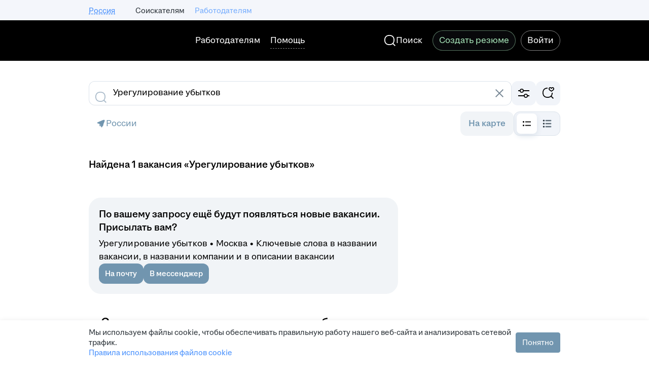

--- FILE ---
content_type: application/javascript; charset=utf-8
request_url: https://zarplata.ru/static/build/8151.476e15f4f9cca931.js
body_size: 15523
content:
try{!function(){var e="undefined"!=typeof window?window:"undefined"!=typeof global?global:"undefined"!=typeof globalThis?globalThis:"undefined"!=typeof self?self:{},n=(new e.Error).stack;n&&(e._sentryDebugIds=e._sentryDebugIds||{},e._sentryDebugIds[n]="5c04b84a-47e6-4338-9354-9e997de6f887",e._sentryDebugIdIdentifier="sentry-dbid-5c04b84a-47e6-4338-9354-9e997de6f887")}()}catch(e){}!function(){try{var e="undefined"!=typeof window?window:"undefined"!=typeof global?global:"undefined"!=typeof globalThis?globalThis:"undefined"!=typeof self?self:{};e._sentryModuleMetadata=e._sentryModuleMetadata||{},e._sentryModuleMetadata[(new e.Error).stack]=function(e){for(var n=1;n<arguments.length;n++){var t=arguments[n];if(null!=t)for(var a in t)t.hasOwnProperty(a)&&(e[a]=t[a])}return e}({},e._sentryModuleMetadata[(new e.Error).stack],{"_sentryBundlerPluginAppKey:sentry-js-hh-filter-key":!0})}catch(e){}}(),function(){try{("undefined"!=typeof window?window:"undefined"!=typeof global?global:"undefined"!=typeof globalThis?globalThis:"undefined"!=typeof self?self:{}).SENTRY_RELEASE={id:"3e34cac590261030cf710efb2ea8ff12e3e42b9f"}}catch(e){}}(),(globalThis.__xhh_LOADABLE_LOADED_CHUNKS__=globalThis.__xhh_LOADABLE_LOADED_CHUNKS__||[]).push([["8151"],{92724:function(e,n,t){t.d(n,{s:()=>a});const a=({chatikOrigin:e,chatId:n,hhtmFromLabel:t})=>{const a=new URL(n?`${e}/chat/${n}`:e);return t&&a.searchParams.append("hhtmFromLabel",t),a.toString()}},80092:function(e,n,t){t.d(n,{VL:()=>u,pw:()=>v,uK:()=>y});var a=t(859716),o=t(105160),i=t(674070),s=t(768563),r=t.n(s),c=t(599998),l=t(8131),d=t(219862);let u=function(e){return e.Unknown="unknown",e.LetterRequired="letter-required",e.TestRequired="test-required",e.TestServiceDown="test-service-down",e.NegotiationsLimitExceeded="negotiations-limit-exceeded",e.TooLongLetter="too-long-letter",e.ChangeResumeVisibilityDenied="change-resume-visibility-denied",e.AlreadyApplied="alreadyApplied",e.SpamDetected="SPAM_DETECTED",e.ResourcePolicyViolation="RESOURCE_POLICY_VIOLATION",e.InappropriateLanguage="INAPPROPRIATE_LANGUAGE",e}({});const p={[u.Unknown]:"vacancy.response.popup.unknown.error",[u.LetterRequired]:"vacancy.response.popup.letter.error",[u.TestRequired]:"vacancy.response.popup.test.error",[u.TestServiceDown]:"vacancy.response.popup.testServiceDown.error",[u.NegotiationsLimitExceeded]:"vacancy.response.popup.negotiationsLimitExceeded.error",[u.TooLongLetter]:"vacancy.response.popup.letter.tooLong",[u.ChangeResumeVisibilityDenied]:"vacancy.response.popup.changeResumeVisibilityDenied.error",[u.AlreadyApplied]:"vacancy.response.popup.alreadyApplied.error",[u.SpamDetected]:"vacancy.response.popup.spamDetected",[u.ResourcePolicyViolation]:"vacancy.response.popup.resourcePolicyViolation",[u.InappropriateLanguage]:"vacancy.response.popup.inappropriateLanguage"},m=({trls:e,code:n=u.Unknown,letterMaxLength:t})=>n?(0,d.jsx)(r(),{children:n===u.TooLongLetter?(0,a.WU)(e[p[n]],{"{0}":null!=t?t:0}):e[p[n]]}):null;m.displayName="components/Notifications/VacancyResponseError/VacancyResponseErrorContent";const v=(0,c.x)(m),y=({removeNotification:e,code:n=u.Unknown,letterMaxLength:t})=>(0,d.jsx)(l.P,{removeNotification:e,addon:(0,d.jsx)(i.L1_,{initialColor:"negative"}),onAction:e,"data-qa":"vacancy-response-error-notification",children:(0,d.jsx)(o.x,{style:"contrast",typography:"label-2-regular",children:(0,d.jsx)(v,{code:n,letterMaxLength:t})})});y.displayName="components/Notifications/VacancyResponseError/VacancyResponseErrorNotification"},876140:function(e,n,t){t.d(n,{_:()=>m});var a=t(362226),o=t(596793),i=t.n(o),s=t(105160),r=t(674070),c=t(599998),l=t(8131),d=t(219862);const u="notification.applicant.response.standard.title",p=({trls:e,removeNotification:n,vacancyId:t})=>{const o=(0,a.useElementShown)(i(),{vacancyId:t});return(0,d.jsx)(l.P,{removeNotification:n,addon:(0,d.jsx)(r.lot,{initialColor:"positive"}),onAction:n,"data-qa":"vacancy-response-success-standard-notification",children:(0,d.jsx)("div",{ref:o,children:(0,d.jsx)(s.x,{style:"contrast",typography:"label-2-regular",children:e[u]})})})};p.displayName="components/Notifications/VacancyResponseStandardNotification/VacancyResponseStandardNotificationComponent";const m=(0,c.x)(p)},1065:function(e,n,t){t.d(n,{M:()=>f});var a=t(362226),o=t.n(a),i=t(859716),s=t(203443),r=t(105160),c=t(599998),l=t(186866),d=t(219862);const u="vacancy.response.popup.inconsistency.title",p="vacancy.response.popup.inconsistency.lang",m={[l.c.Language]:"vacancy.response.popup.inconsistency.language",[l.c.Area]:"vacancy.response.popup.inconsistency.area",[l.c.Distance]:"vacancy.response.popup.inconsistency.distance",[l.c.Experience]:"vacancy.response.popup.inconsistency.experience"},v="resume.title.empty",y=(e,n)=>o().sendHHEventElementShown(e,{name:"vacancy_response_inconsistency",...n}),h=({inconsistencies:e,selectedResumeId:n,resumes:t,vacancyId:o,trls:c})=>{var l,h,f,g;const b=null==e||null===(l=e.resume)||void 0===l?void 0:l.find((e=>String(e.id)===String(n))),R=null==b||null===(h=b.inconsistencies)||void 0===h||null===(h=h.inconsistency)||void 0===h?void 0:h[0];if(null==e||!e.resume||!b||!R)return null;const _=t.find((e=>String(e.id)===String(n)));if(!_)return null;const x=null!==(f=null===(g=_.title[0])||void 0===g?void 0:g.string)&&void 0!==f?f:c[v];return(0,d.jsx)(a.ElementShownAnchor,{fn:y,resumeId:n,vacancyId:o,type:null==R?void 0:R.type,children:(0,d.jsx)(s.j,{title:(0,d.jsx)(r.x,{style:"primary",typography:"title-5-semibold",children:c[u]}),content:(0,d.jsx)(r.x,{typography:"paragraph-2-regular",children:(0,i.WU)(c[m[R.type]],{"{0}":`${R.languageTrl} ${c[p]}`,"{1}":x})}),style:"warning-secondary",showClose:!1,stretched:!0,visible:!0})})};h.displayName="components/VacancyResponseForm/Inconsistencies/InconsistenciesComponent";const f=(0,c.x)(h)},210123:function(e,n,t){t.d(n,{Z:()=>C});var a=t(7580),o=t(596793),i=t.n(o),s=t(359373),r=t.n(s),c=t(68319),l=t.n(c),d=t(532478),u=t.n(d),p=t(346926),m=t.n(p),v=t(811716),y=t(701495),h=t(668710),f=t(659515),g=t(599998),b=t(289686),R=t(219862);const _=b.QZ.VacancyResponseNotification,x="vacancy.view.notify.response.title",S="notification.applicant.job.search.status.afterResponse.subtitle",I="notification.applicant.job.search.status.save",k=({trls:e,removeNotification:n,vacancyId:t})=>{const[o,c]=(0,a.useState)(!0),{addNotification:d}=(0,f.lm)(),p=(0,a.useRef)(null),g=(0,a.useRef)(!1),k=(0,a.useRef)((0,y.E)(b.Nr.AfterVacancyResponse));return(0,a.useEffect)((()=>{p.current&&i()(p.current,{vacancyId:t})}),[t]),(0,a.useEffect)((()=>{const e=k.current;return()=>{g.current||e()}}),[]),(0,R.jsxs)(R.Fragment,{children:[(0,R.jsx)(u(),{children:e[x]}),(0,R.jsx)("div",{ref:p,children:e[S]}),(0,R.jsx)(m(),{base:4}),(0,R.jsx)(v.w,{isCompact:!0,statusesList:[b.Lx.ActiveSearch,b.Lx.LookingForOffers],formId:_,setDisabled:c,onSuccess:()=>{g.current=!0,d(h.Z),n(!0)}}),(0,R.jsx)(l(),{children:(0,R.jsx)(r(),{type:s.ButtonType.Submit,kind:s.ButtonKind.Success,form:_,disabled:o,children:e[I]})})]})};k.displayName="components/VacancyResponseForm/JobSearchStatusNotification/JobSearchStatusNotification";const C={Element:(0,g.x)(k),kind:"ok",autoClose:!1}},954102:function(e,n,t){t.d(n,{Z:()=>k});var a=t(859716),o=t(491606),i=t(359373),s=t.n(i),r=t(68319),c=t.n(r),l=t(532478),d=t.n(l),u=t(316157),p=t.n(u),m=t(346926),v=t.n(m),y=t(599998),h=t(225098),f=t(219862);const g="resume.publish.notify.resumeAutoHide.title",b="vacancy.view.notify.response.title",R="resume.publish.notify.resumeAutoHide.subtitle",_="rb.visibility.autoHideTime.prefix.notification",x={[h.Nw.FiveYears]:"rb.visibility.autoHideTime.suffix.year_5",[h.Nw.ThreeYears]:"rb.visibility.autoHideTime.suffix.year_3",[h.Nw.TwoYears]:"rb.visibility.autoHideTime.suffix.year_2",[h.Nw.TwelveMonths]:"rb.visibility.autoHideTime.suffix.month_12",[h.Nw.TenMonths]:"rb.visibility.autoHideTime.suffix.month_10",[h.Nw.EightMonths]:"rb.visibility.autoHideTime.suffix.month_8"},S="vacancy.view.notify.response.resumeAutoHide.button",I=({trls:e,resumeHash:n,autoHideTime:t=h.Nw.TwelveMonths,isVacancyResponse:r=!0})=>(0,f.jsxs)(f.Fragment,{children:[(0,f.jsx)(d(),{children:r?e[b]:e[g]}),(0,f.jsx)(v(),{base:1}),!r&&(0,f.jsxs)(f.Fragment,{children:[(0,f.jsx)(p(),{children:e[R]}),(0,f.jsx)(v(),{base:5})]}),(0,f.jsx)(p(),{children:(0,a.WU)(e[_],{"{0}":e[x[t]]})}),(0,f.jsx)(v(),{base:2}),(0,f.jsx)(c(),{children:(0,f.jsx)(s(),{Element:o.SPALink,to:`/resume/edit/${n}/visibility`,appearance:i.ButtonAppearance.Outlined,children:e[S]})})]});I.displayName="components/VacancyResponseForm/ResumeAutoHideNotification/ResumeAutoHideNotification";const k={Element:(0,y.x)(I),kind:"ok",autoCloseDelay:1e4,autoClose:!0}},704901:function(e,n,t){t.d(n,{_:()=>r});var a=t(301023),o=t(225098);function i(e){return function(e){return Object.values(o.Y0).includes(e)}(e||"")&&e!==o.Y0.Unknown?e:void 0}var s=t(219862);const r=({resume:e})=>{var n,t;const o=null==e||null===(n=e.photoUrls)||void 0===n||null===(n=n[0])||void 0===n?void 0:n.preview;return(0,s.jsx)(a.q,{mode:"image","aria-label":null==e?void 0:e.fio,size:48,image:o,placeholder:i(null==e||null===(t=e.gender)||void 0===t||null===(t=t[0])||void 0===t?void 0:t.string)})};r.displayName="components/VacancyResponseForm/ResumeAvatar/ResumeAvatar"},852495:function(e,n,t){t.d(n,{r:()=>i});var a=t(720278),o=t(219862);const i=({resume:e})=>{var n;const t=null==e||null===(n=e.salary)||void 0===n?void 0:n[0];return t?(0,o.jsx)(a.Z,{currency:t.currency,children:t.amount}):null};i.displayName="components/VacancyResponseForm/ResumeDetail/ResumeDetail"},193842:function(e,n,t){t.d(n,{s:()=>A});var a=t(362226),o=t.n(a),i=t(454210),s=t.n(i),r=t(98688),c=t.n(r),l=t(136233),d=t.n(l),u=t(876140),p=t(547178),m=t(686396),v=t(520046),y=t(255717),h=t(31062),f=t(210123),g=t(954102),b=t(105160),R=t(674070),_=t(8131),x=t(599998),S=t(219862);const I="vacancy.view.notify.questionResponse.text",k="vacancy.view.notify.action.text",C=({trls:e,openChatik:n,removeNotification:t})=>(0,S.jsx)(_.P,{removeNotification:t,addon:(0,S.jsx)(R.lot,{initialColor:"positive"}),actionLabel:e[k],onAction:()=>{n(),t()},children:(0,S.jsx)(b.x,{style:"contrast",typography:"label-2-regular",children:e[I]})});C.displayName="components/VacancyResponseForm/VacancyQuestionNotification/VacancyQuestionNotificationComponent";const L=(0,x.x)(C),A=({data:e,employerId:n,publishedForResponseResumeHash:t,topLevelSite:a,addNotification:i,isQuestionResponse:r,openChatik:l})=>{const b=()=>{var n,y;const b=Number(e.vacancy_id),R=null==e||null===(n=e.responseStatus)||void 0===n||null===(n=n.shortVacancy)||void 0===n||null===(n=n.area)||void 0===n?void 0:n["@id"];(0,h.y1)(p.Fd,e.vacancy_id)&&d()();const _=(0,h.y1)(p._X,e.vacancy_id);_&&(0,m.CN)(R,b,_,"VACANCY");const x=(0,h.ac)(p.Tj,String(R));x&&(0,m.CN)(R,b,x,"AREA");const S={params:{product_id:b}};s()(S),c()(S),a===v.Dc.RU&&o().addEventPixels("B2C_VACANCY_RESPONSE_COMPLETE");const I=e.respondedWithResume;r?i(L,{props:{openChatik:l}}):I&&t===I.hash&&null!==(y=I.autoHideTime)&&void 0!==y&&y.length?i(g.Z,{props:{resumeHash:t,autoHideTime:I.autoHideTime[0].string}}):e.askJobSearchStatus?i(f.Z,{props:{vacancyId:b},uniqueType:!0}):i(u._,{props:{vacancyId:b}})};!n||t?b():y._i.get("/employer/stats",{params:{employerId:n}}).then(b,b)}},501788:function(e,n,t){t.d(n,{s:()=>he,O:()=>pe});var a=t(7580),o=t(166688),i=t(361575),s=t(630549),r=t(311491),c=t(55873),l=t(491606),d=t(750128),u=t(66063),p=t(756617),m=t(992778),v=t(659515),y=t(80092),h=t(876769),f=t(696397),g=t(594948),b=t(846192),R=t(519261),_=t(323240),x=t(727727),S=t(711410),I=t(241737),k=t(255717),C=t(607611),L=t(268155),A=t(842953),V=t(136361),w=t(626462),N=t(15791),E=t(674070),j=t(92724),F=t(599998),T=t(219862);const P={text:"vacancy.response.alreadyResponded.applied.short",link:"vacancy.response.alreadyResponded.applied.link.short"},D={text:"vacancy.response.alreadyResponded.invitation.short",link:"vacancy.response.alreadyResponded.invitation.link.short"},M="vacancy.view.response.chat",q=({visible:e,topics:n,resumes:t,trls:o,isFromPopup:i})=>{var s;const c=null===(s=(0,a.useContext)(r.KD))||void 0===s?void 0:s.openChatik,d=(0,g.v)((({topLevelDomain:e})=>e||"")),u=(0,g.v)((({chatik:e})=>(null==e?void 0:e.chatikOrigin)||"")),p=n.filter((e=>!!t[e.resumeId]));if(!e||!p.length)return null;const m=p.find((e=>!!e.invited)),v=m||p[0],y=o[m?D.text:P.text],h=o[m?D.link:P.link],f=(0,j.s)({chatId:v.chatId,hhtmFromLabel:"vacancy_response_page",chatikOrigin:u||`https://chatik.${d}`}),b=()=>{"function"==typeof c&&c({chatId:v.chatId,hhtmFromLabel:"vacancy_response_page"})};return(0,T.jsx)(V.Z,{style:"secondary",padding:16,borderRadius:16,stretched:!0,children:(0,T.jsx)(w.b,{left:(0,T.jsx)(E.yM4,{}),right:1===p.length&&v&&c?(0,T.jsx)(A.r,{"data-qa":"open-vacancy-chat",...i?{Element:"a",href:f,target:"_blank"}:{Element:"button",onClick:b},children:o[M]}):(0,T.jsx)(A.r,{"data-qa":"go-to-negotiations",Element:l.SPALink,to:"/applicant/negotiations",children:h}),children:(0,T.jsx)(N.j,{"data-qa":"already-responded-text",children:y})})})};q.displayName="components/VacancyResponseForm/AlreadyRespondedPlate/AlreadyRespondedPlateComponent";const B=(0,F.x)(q);var O=t(1065),H=t(105160),W=t(891368);const U="vacancy.response.popup.letter",$="applicantservices.hhpro.generateresponseletter.state.waitingGeneration",K="applicantservices.hhpro.generateresponseletter.state.errorGeneration",Q="applicantservices.hhpro.generateresponseletter.state.successGeneration",z="vacancy.response.popup.letter.requiredDescription",Y="vacancy.response.popup.letter.requiredDescription.mobile",Z="vacancy.response.popup.letter.add",G=({expanded:e,expandLetter:n,value:t,setLetterValue:o,letterGenerationState:i,required:s,maxLength:r,isBottomSheet:c,isModal:l,trls:d})=>{const[u,p]=(0,a.useState)(t.length>r);if(!e){return c||l?null:(0,T.jsx)(V.Z,{padding:16,borderRadius:16,stretched:!0,borderWidth:"default","data-qa":"vacancy-response-letter-toggle",onClick:n,children:(0,T.jsx)(w.b,{right:(0,T.jsx)(H.x,{Element:"span",style:"accent",typography:"label-2-regular",children:d[Z]}),children:(0,T.jsx)(H.x,{Element:"span",typography:"label-2-regular",children:d[U]})})})}const m="success"===i?d[Q]:"";return(0,T.jsx)(W.K,{value:t,placeholder:"fetching"===i?d[$]:d[U],description:s&&!m?d[c?Y:z]:m,layout:"hug",disabled:"fetching"===i,errorMessage:"error"===i?d[K]:null,invalid:"error"===i,maxLength:r,invalidLimit:u,"data-qa":"vacancy-response-popup-form-letter-input",onValidate:({invalidLimit:e})=>{p(e)},onChange:e=>{o(e.target.value)}})};G.displayName="components/VacancyResponseForm/Letter/LetterComponent";const J=(0,F.x)(G),X="vacancy.response.popup.resumes",ee=({trls:e})=>(0,T.jsx)(H.x,{typography:"title-5-semibold",children:e[X]});ee.displayName="components/VacancyResponseForm/ResumeSelectorTitle/ResumeSelectorTitleComponent";const ne=(0,F.x)(ee);var te=t(261028),ae=t(824258),oe=t(590863),ie=t(704901),se=t(852495);const re="vacancy.response.popup.resumes",ce="vacancy.response.popup.hidden.resumes",le=({trls:e,responseStatus:n,selectedResume:t,resumes:o,setSelectedResume:i})=>{var s;const r=n.hiddenResumeIds.length>0,c=o.length>1,l=null==t||null===(s=t.title)||void 0===s||null===(s=s[0])||void 0===s?void 0:s.string,u=(e,n,a)=>{let o;return c&&(o=e?(0,T.jsx)(E.O0F,{}):(0,T.jsx)(E.Xnh,{})),(0,T.jsx)(V.Z,{ref:a,stretched:!0,borderWidth:"default",padding:16,borderRadius:16,onClick:()=>{c&&"function"==typeof n&&n(!e)},children:(0,T.jsxs)(w.b,{slot:(0,T.jsx)(ie._,{resume:t}),right:o,children:[(0,T.jsx)(N.j,{type:"title",maxLines:2,"data-qa":"resume-title",children:l}),(0,T.jsx)(N.j,{type:"subtitle",maxLines:1,"data-qa":"resume-detail",children:(0,T.jsx)(se.r,{resume:t})})]})})},p=(0,a.useCallback)((e=>{const n=o.find((n=>n.hash===e.value));n&&i(n)}),[o,i]),m=o.map((e=>({value:e.hash,data:e}))),v=(0,te.oQ)(m);return(0,T.jsxs)(d.z,{default:12,children:[r&&(0,T.jsx)(H.x,{typography:"label-3-regular",children:e[ce]}),(()=>{if(!c)return u();const n=({input:e,data:n})=>{var t,a;return(0,T.jsxs)(w.b,{left:e,slot:(0,T.jsx)(ie._,{resume:n.data}),children:[(0,T.jsx)(N.j,{type:"title",maxLines:2,"data-qa":"resume-title",children:null!==(t=null===(a=n.data)||void 0===a||null===(a=a.title)||void 0===a||null===(a=a[0])||void 0===a?void 0:a.string)&&void 0!==t?t:""}),(0,T.jsx)(N.j,{type:"subtitle",maxLines:1,"data-qa":"resume-detail",children:(0,T.jsx)(se.r,{resume:n.data})})]})};return(0,T.jsx)(oe.P,{type:"radio",value:(0,te.j_)(t.hash,m),renderTrigger:({expanded:e,onChange:n,ref:t})=>u(e,n,t),triggerProps:{size:"medium"},renderDesktopItem:n,renderMobileItem:n,widthEqualToActivator:!0,dataProvider:v,onChange:p,renderHeader:({onCloseBottomSheet:n})=>(0,T.jsx)(ae.v,{title:e[re],right:(0,T.jsx)(E.Cs7,{onClick:n})})})})()]})};le.displayName="components/VacancyResponseForm/ResumeSelectorV2/ResumeSelectorV2Component";const de=(0,F.x)(le);var ue=t(193842);const pe=e=>{if(!e)return[];return[...e.unusedResumeIds||[],...e.hiddenResumeIds||[]].map((n=>e.resumes[n]))},me=(0,c.makeSetStoreField)("applicantActivity"),ve=[(0,C.r)({name:"vacancy_response"})],ye="RESPONSE_MODAL_FORM_ID",he=({vacancyId:e,resumes:n,submitting:t,setSubmitting:c,onResponse:C,errorCode:A,onError:V,responseStep:w,vacancyBodyFooterNodeRef:N,vacancySource:E,needRedirect:j,isFromPopup:F,isModal:P,isBottomSheet:D,isSkipInconsistencies:M,selectedResume:q,setSelectedResume:H,postponedActions:W,render:U=(()=>null),renderContent:$=(()=>null),renderSubmit:K=(()=>null),expandLetter:Q,isLetterExpanded:z,letterValue:Y,setLetterValue:Z,isLetterValueEmpty:G,isLetterRequired:X,letterMaxLength:ee,letterGenerationState:te})=>{var ae;const oe=(0,i.useDispatch)(),ie=(0,l.usePush)(),se=null===(ae=(0,a.useContext)(r.KD))||void 0===ae?void 0:ae.openChatik,re=(0,g.v)((n=>n.applicantVacancyResponseStatuses[e])),ce=(0,g.v)((e=>e.publishedForResponseResumeHash)),le=(0,g.v)((e=>e.countriesProfileVisibilityAgreement)),pe=re.negotiations.topicList,he=re.shortVacancy,fe=re.usedResumeIds.length>0,{addNotification:ge}=(0,v.lm)(),be=`vacancy_response_letter_${e}`,Re=(0,a.useRef)(null),{hhtmFromLabel:_e}=(0,g.v)((({router:e})=>e.location.query)),xe=E===f.H.RelatedVacancies?"suitable_vacancies":void 0,Se=(0,b.rw)(),{openModal:Ie,microfrontState:ke}=(0,p.d)(),Ce=(0,g.v)((({hhProGenerateResponseLetter:e})=>e));(0,a.useEffect)((()=>{A===y.VL.LetterRequired&&Y.trim().length&&V(null)}),[A,Y,V]);const Le=e=>{var n;D?null==W||null===(n=W.current)||void 0===n||n.push(e):e()},Ae=t=>{var a;if(w&&w!==h.W.Initial)return;if(X&&!Y.trim().length)return void V(y.VL.LetterRequired);c(!0),V(null);const o=!(null==t||!t.skipTest),i=new FormData(!o&&Re.current||void 0),r=q.hash,l={vacancy_id:e,resume_hash:r,ignore_postponed:!0,incomplete:q.isIncomplete,mark_applicant_visible_in_vacancy_country:!(null==le||!le.confirmed),country_ids:JSON.stringify((null===(a=le.confirmedCountryIds)||void 0===a?void 0:a.map(Number))||[]),letter:Y,lux:!0,withoutTest:o?"yes":"no",hhtmFromLabel:_e,hhtmSourceLabel:xe};Object.keys(l).forEach((e=>{var n;i.append(e,`${null!==(n=l[e])&&void 0!==n?n:""}`)})),k._i.post("/applicant/vacancy_response/popup",i).then((({data:t})=>{var a,o;if(s.Y.removeItem(be),null==C||C(),"SPAM"===t.topic_id)return;const i=t.chat_id?Number(t.chat_id):void 0,c=[(0,x.Ec)({vacancyId:e,data:t.responseStatus}),(0,S.t5)({vacancyId:e,labels:[I.h.Response]}),me(t.applicantActivity)];t.applicantActivity&&c.push(me(t.applicantActivity));const l={data:t,employerId:null===(a=he.company)||void 0===a?void 0:a.id,publishedForResponseResumeHash:ce,topLevelSite:Se},d={...l,addNotification:ge,openChatik:()=>null==se?void 0:se({chatId:i,hhtmFromLabel:"response_notification"})};let p="";if(j){let n="";var m,v;if("responsesStreak"in t)n=`?responsesCount=${null==t||null===(m=t.responsesStreak)||void 0===m?void 0:m.responsesCount}&responsesRequired=${null==t||null===(v=t.responsesStreak)||void 0===v?void 0:v.responsesRequired}`;p=`/vacancy/${e}${n}`}let y=!1,h=!1;var f,g,b;null!==(o=t.requiredAdditionalData)&&void 0!==o&&o.length&&(y=!0,h=!0,c.push((0,R.PW)({vacancyId:e,resumeHash:r,shortVacancy:t.responseStatus.shortVacancy,requiredAdditionalData:t.requiredAdditionalData,postponedResponseNotification:l,postponedRedirectUrl:p,preferredWorkAreas:null!==(f=null==t?void 0:t.preferredWorkAreas)&&void 0!==f?f:[],metroCities:null!==(g=null==t?void 0:t.metroCities)&&void 0!==g?g:[],chatId:null==t?void 0:t.chat_id,resumeFields:null==t?void 0:t.resumeFields,achievementExamples:null!==(b=null==t?void 0:t.achievementExamples)&&void 0!==b?b:[]})));if(j)y||(0,ue.s)(d),h||ie(p);else if("responsesStreak"in t){var k;if(!y)if("success"===te&&null!=Ce&&Ce.tariffWithGenerationIsAvailableForPurchase&&0===(null==Ce?void 0:Ce.totalServiceCount)&&"dirty"===ke)null==W||null===(k=W.current)||void 0===k||k.push(Ie),D||(0,ue.s)(d);else(0,ue.s)(d);c.push((0,_.q$)({vacancyId:e,data:t.responsesStreak}))}const A=n.filter((e=>e.id!==q.id));A.length>0&&H(A[0]),(0,L.BH)("vacancy_response_action"),Le((()=>{oe(c)})),j||Le((()=>{return e=N,void setTimeout((()=>{null!=e&&e.current&&(0,u.default)(e.current,{topOffset:0,centered:!1})}),0);var e}))}),(({response:e})=>{var n;const t=null!==(n=null==e?void 0:e.data)&&void 0!==n?n:{},a=t.error||null;return"need-login"===t.type&&"string"==typeof t.redirect_uri?ie(t.redirect_uri):e&&"resume-incomplete"===a&&"string"==typeof t.redirectUrl?ie(t.redirectUrl):V(a||y.VL.Unknown)})).finally((()=>{c(!1)}))},Ve=a=>{if(w===h.W.Letter)return(0,T.jsx)(J,{value:Y,setLetterValue:Z,required:X,maxLength:ee,isBottomSheet:D,isModal:P,expanded:z,expandLetter:Q,letterGenerationState:te});const o=!D&&n.length>0,i=o&&!P;let s=null;o&&(s=(0,T.jsx)(de,{responseStatus:re,resumes:n,selectedResume:q,setSelectedResume:H}));const r=!D&&!M;return(0,T.jsxs)(d.z,{default:12,children:[(0,T.jsx)(B,{visible:fe&&!t,topics:pe,resumes:re.resumes,isFromPopup:F}),(0,T.jsxs)(d.z,{default:12,children:[i&&(0,T.jsx)(ne,{}),s]}),(0,T.jsx)(J,{value:Y,setLetterValue:Z,required:X,maxLength:ee,letterGenerationState:te,isBottomSheet:D,isModal:P,expanded:z,expandLetter:Q}),r&&(0,T.jsx)(O.M,{inconsistencies:re.resumeInconsistencies,selectedResumeId:q.id,vacancyId:e,resumes:n}),K({form:a})]})};return U({renderForm:()=>(0,T.jsx)(o.l0,{onSubmit:Ae,initialValues:{skipTest:!1},decorators:ve,render:({handleSubmit:e,form:n})=>(0,T.jsxs)(m.Z,{onSubmit:e,ref:Re,name:"vacancy_response",id:ye,children:[$(n),Ve(n)]})}),formId:ye,isLetterTextEmpty:G})};he.displayName="components/VacancyResponseForm/index/VacancyResponseForm"},431170:function(e,n,t){t.d(n,{ZP:()=>ge});var a=t(7580),o=t(361575),i=t(413134),s=t(311491),r=t(55873),c=t(491606),l=t(312596),d=t(247424),u=t(49924),p=t(417448),m=t(66063),v=t(92724),y=t(970525),h=t.n(y),f=t(88274),g=t.n(f),b=t(840533),R=t.n(b),_=t(580356),x=t(118450),S=t(674070),I=t(599998),k=t(594948),C=t(958737),L=t(387502),A=t(219862);const V="employer.misleadingVacancyBanner.banner.title",w={response:"employer.misleadingVacancyBanner.banner.button.response",submit:"employer.misleadingVacancyBanner.banner.button.submit",close:"employer.misleadingVacancyBanner.banner.button.close"},N="employer.misleadingVacancyBanner.banner.content",E=({trls:e,employerId:n,afterSubmit:t,onClose:i,onResponse:s,visible:r,vacancyId:c})=>{const l=(0,o.useDispatch)(),d=(0,k.v)(L.F5),u=()=>{R()({vacancyId:c,alertName:"misleading_employer_alert",buttonText:e[w.close],hhtmSource:"misleading_employer_alert"}),null==i||i()};return(0,a.useEffect)((()=>{r&&g()({vacancyId:c,alertName:"misleading_employer_alert",hhtmSource:"misleading_employer_alert"})}),[r,c]),(0,A.jsx)(_.bZ,{icon:(0,A.jsx)(S.l5_,{}),title:e[V],layout:"vertical",visible:r,onClose:u,iconStyle:"warning",description:e[N],buttons:(0,A.jsxs)(A.Fragment,{children:[(0,A.jsx)(x.z,{loading:d,mode:"primary",style:"accent",onClick:()=>{h()({vacancyId:c,alertName:"misleading_employer_alert",buttonText:e[w.submit],hhtmSource:"misleading_employer_alert"}),l((0,C.qW)(n)).then((()=>{null==t||t()}))},children:e[w.submit]}),(0,A.jsx)(x.z,{disabled:d,mode:"secondary",style:"accent",onClick:()=>{h()({vacancyId:c,alertName:"misleading_employer_alert",buttonText:e[w.response],hhtmSource:"misleading_employer_alert"}),null==s||s()},children:e[w.response]}),(0,A.jsx)(x.z,{disabled:d,mode:"tertiary",style:"accent",onClick:u,children:e[w.close]})]})})};E.displayName="src/components/MisleadingVacancyAlert/MisleadingVacancyAlert";const j=(0,I.x)(E);var F=t(659515),T=t(80092),P=t(35972),D=t(362226),M=t.n(D),q=t(501788);var B=t(696397),O=t(231229),H=t(667381),W=t(846192),U=t(719882),$=t(727727),K=t(239730),Q=t(222156),z=t(341096),Y=t(761129),Z=t(90749),G=t(255717),J=t(380726),X=t(193842),ee=t(207175),ne=t(519261),te=t(323240),ae=t(711410),oe=t(241737),ie=t(268155);const se=(0,r.makeSetStoreField)("applicantActivity"),re=({stayOnPage:e=!0}={})=>{var n;const t=(0,o.useDispatch)(),{addNotification:i}=(0,F.lm)(),r=(0,c.usePush)(),l=(0,k.v)((e=>e.publishedForResponseResumeHash)),d=null===(n=(0,a.useContext)(s.KD))||void 0===n?void 0:n.openChatik,u=(0,k.v)((e=>e.countriesProfileVisibilityAgreement)),p=(0,a.useRef)(u);p.current=u;const m=(0,ee.z)(),v=(0,a.useRef)(m);v.current=m;const y=(0,W.rw)();return(0,a.useCallback)((async({letterMaxLength:n,responseStatus:a,employerId:o,openChatikAfterResponse:s,withoutNotification:c,...u})=>{var m,h,f;let g;t((0,$.Ec)({vacancyId:u.vacancy_id,data:a}));const b=v.current(u.vacancy_id),R=null===(m=p.current)||void 0===m?void 0:m.confirmed,_=null===(h=p.current)||void 0===h?void 0:h.confirmedCountryIds,x={...u,lux:!0,ignore_postponed:e,mark_applicant_visible_in_vacancy_country:R,country_ids:JSON.stringify((null==_?void 0:_.map(Number))||[])};b&&(x.letter=b.value);try{g=await(e=>G._i.postFormData("/applicant/vacancy_response/popup",e))(x)}catch(e){if((0,G.o7)(e)){var S;const a=null===(S=e.response)||void 0===S?void 0:S.data,o=null==a?void 0:a.error;a&&"resume-incomplete"===o&&"redirectUrl"in a?r(a.redirectUrl):(i(T.uK,{props:{code:o,letterMaxLength:n}}),t((0,$._A)({vacancyId:u.vacancy_id,isFetching:!1})))}return}const I=g.data.chat_id?Number(g.data.chat_id):void 0;s&&(null==d||d({chatId:I,firstContact:!0})),t((0,$._A)({vacancyId:u.vacancy_id,isFetching:!1}));const k=[(0,$.Ec)({vacancyId:u.vacancy_id,data:g.data.responseStatus}),(0,ae.t5)({vacancyId:u.vacancy_id,labels:[oe.h.Response]})];g.data.applicantActivity&&k.push(se(g.data.applicantActivity));const C={data:g.data,employerId:o,publishedForResponseResumeHash:l,topLevelSite:y};let L=!1;var A,V,w,N,E,j,F,P,D;null!==(f=g.data.requiredAdditionalData)&&void 0!==f&&f.length&&(L=!0,k.push((0,ne.PW)({vacancyId:u.vacancy_id,resumeHash:null!==(A=x.resume_hash)&&void 0!==A?A:"",shortVacancy:g.data.responseStatus.shortVacancy,requiredAdditionalData:g.data.requiredAdditionalData,postponedResponseNotification:C,preferredWorkAreas:null!==(V=null===(w=g.data)||void 0===w?void 0:w.preferredWorkAreas)&&void 0!==V?V:[],metroCities:null!==(N=null===(E=g.data)||void 0===E?void 0:E.metroCities)&&void 0!==N?N:[],chatId:null===(j=g.data)||void 0===j?void 0:j.chat_id,resumeFields:null===(F=g.data)||void 0===F?void 0:F.resumeFields,achievementExamples:null!==(P=null===(D=g.data)||void 0===D?void 0:D.achievementExamples)&&void 0!==P?P:[]})));g.data.responsesStreak&&k.push((0,te.q$)({vacancyId:u.vacancy_id,data:g.data.responsesStreak})),t(k),c||L||(0,X.s)({...C,addNotification:i,openChatik:()=>null==d?void 0:d({chatId:I,hhtmFromLabel:"response_notification"})}),(0,ie.BH)("vacancy_response_action")}),[t,e,l,y,i,r,d])};let ce=function(e){return e.Chat="chat",e}({});const le=(0,r.makeSetStoreField)("relocationWarning"),de=(0,r.makeSetStoreField)("countriesProfileVisibilityAgreement"),ue=(0,r.makeSetStoreField)("vacancyResponsePopup"),pe=(0,r.makeSetStoreField)("vacancyResponsePopupVisible"),me=(0,r.makeSetStoreField)("lastVacancyResponseInfo");let ve=function(e){return e.NeedLogin="need-login",e.NoResumes="no-resumes",e.TestRequired="test-required",e.Reload="reload",e.Modal="modal",e.QuickResponse="quickResponse",e.AlreadyApplied="alreadyApplied",e}({});const ye=({handleQuickResponse:e,employerId:n,scrollToFooter:t,responseCallbackRef:a,enableRelocationWarning:o,vrImmediateRedirectUrl:i,openChatikAfterResponse:s,hhtmFromLabel:r,hhtmSourceLabel:c,onResponseComplete:l,onPopupCancelCallback:d,addNotification:p,push:m,payload:v={},misleadingEmployer:y=!1,showMisleadingEmployerAlert:h=(()=>{}),...f})=>i=>{const g=(e,n)=>{var t,s;e.hhProGenerateResponseLetter&&(i((0,z.u)(e.hhProGenerateResponseLetter)),e.hhProGenerateResponseLetter.microFrontends&&i((0,Y.L4)(e.hhProGenerateResponseLetter.microFrontends))),null!==(t=e.countriesProfileVisibilityAgreement)&&void 0!==t&&t.show?(i(de(e.countriesProfileVisibilityAgreement)),a&&(a.current=n)):o&&null!==(s=e.relocationWarning)&&void 0!==s&&s.show?(i(le(e.relocationWarning)),a&&(a.current=n)):n()};G._i.get("/applicant/vacancy_response/popup",{params:f}).then((a=>{const o=a.type;i((0,$._A)({vacancyId:f.vacancyId,isFetching:!1}));const l=()=>{g(a,(async()=>{i((0,$._A)({vacancyId:f.vacancyId,isFetching:!0})),await e({employerId:n,openChatikAfterResponse:s,...a.body,...v,hhtmFromLabel:r,hhtmSourceLabel:c,withoutNotification:!p}),!s&&t&&t()}))};switch(o){case ve.NeedLogin:case ve.NoResumes:case ve.TestRequired:g(a,(()=>{m(a.redirect_uri)}));break;case ve.Reload:m(window.location.href);break;case ve.Modal:g(a,(()=>{const e=[];if(a.responseStatus){const n={vacancyId:f.vacancyId,data:a.responseStatus};e.push((0,$.Ec)(n))}e.push(ue({...a.responsePopup,onCancelCallback:d})),e.push(pe(!0)),a.responsePopup.type===Z.k.Normal&&(e.push(me({letter:a.lastResponseLetter,resumeHash:a.lastResponseResumeHash})),((e,n)=>{if(!n)return;const t=(0,q.O)(n);M().sendHHEvent("element_shown",{elementName:"vacancy_response_bottom_sheet",resumeHash:t[0]._attributes.hash,vacancyId:e})})(f.vacancyId,a.responseStatus)),i(e)}));break;case ve.QuickResponse:y&&!s?null==h||h(l):l();break;case ve.AlreadyApplied:null==p||p(T.uK,{props:{code:T.VL.AlreadyApplied}});break;default:null==p||p(T.uK),u.default.log("out error",new Error("Unknown response type"),{data:a,params:f})}})).catch((()=>{null==p||p(T.uK),i((0,$._A)({vacancyId:f.vacancyId,isFetching:!1}))})).finally((()=>{null==l||l()}))},he={[ce.Chat]:"vacancy.view.response.chat"},fe=({trls:e,render:n,renderResponded:t,vacancyId:r,employerId:u,doResponse:y,vacancyBodyFooterNodeRef:h,scrollToSignupForm:f,enableRelocationWarning:g,hasForceQuickResponse:b,vrImmediateRedirectUrl:R,openChatikAfterResponse:_,vacancySource:x,adVacancyClickUrl:S,vacancyOfTheDayClickUrl:I,onResponseComplete:C,onScrollToSignupForm:L,onPopupCancelCallback:V,place:w,startedWithQuestion:N})=>{var E,T;const D=(0,o.useDispatch)(),{addNotification:M}=(0,F.lm)(),q=(0,c.usePush)(),[z,Y]=(0,a.useState)(!1),Z=null===(E=(0,a.useContext)(s.KD))||void 0===E?void 0:E.openChatik,G=re(),X=(0,a.useRef)(null),ee=(0,K.x)(),[ne,te]=(0,a.useState)(!1),ae=(0,H.B)(r),oe="function"==typeof t,ie=(0,a.useMemo)((()=>oe&&(e=>{var n,t;return null===e?null:e.invited.length>0?{text:ce.Chat,chatId:(null===(t=e.invited[0])||void 0===t?void 0:t.chatId)||void 0}:{text:ce.Chat,chatId:(null===(n=e.lastModifiedTopic)||void 0===n?void 0:n.chatId)||void 0}})(ae)),[oe,ae]),se=(0,k.v)((e=>e.relocationWarning)),le=(0,k.v)((e=>e.countriesProfileVisibilityAgreement)),de=(0,a.useRef)(null),ue=(0,a.useRef)(!1),{pathname:pe,search:me}=(0,k.v)((({router:e})=>e.location)),{hhtmFromLabel:ve}=(0,k.v)((({router:e})=>e.location.query))||{},fe=(0,k.v)((e=>e.relatedVacancies)),ge=(0,a.useCallback)((()=>{if(x===B.H.RelatedVacancies&&fe.type)return`${fe.type}_vacancies`}),[fe.type,x]),be=(0,W.rw)(),Re=(0,k.v)((({topLevelDomain:e})=>e||"")),_e=(0,k.v)((e=>e.userType)),xe=(0,k.v)((({chatik:e})=>(null==e?void 0:e.chatikOrigin)||"")),Se=(0,a.useCallback)((()=>{null!=h&&h.current&&(0,m.default)(h.current,{topOffset:0,centered:!1})}),[h]),Ie=e=>{X.current=e,te(!0)};(0,a.useEffect)((()=>{y&&!ue.current&&(ue.current=!0,D(ye({vacancyId:r,startedWithQuestion:N,isTest:"no",withoutTest:"no",lux:!0,handleQuickResponse:G,employerId:u,scrollToFooter:Se,responseCallbackRef:de,enableRelocationWarning:g,hhtmFromLabel:ve,onResponseComplete:C,onPopupCancelCallback:V,hhtmSourceLabel:ge(),addNotification:M,push:q,misleadingEmployer:ee,showMisleadingEmployerAlert:Ie})))}),[y,u,g,G,ve,r,N,ge,C,D,Se,V,M,q,ee]);const ke=!(null==ae||null===(T=ae.usedResumeIds)||void 0===T||!T.length);(0,a.useEffect)((()=>{se.confirmed&&de.current&&se.vacancyId===r&&(de.current(),de.current=null)}),[se.confirmed,se.vacancyId,r]),(0,a.useEffect)((()=>{le.confirmed&&de.current&&le.vacancyId===r&&(de.current(),de.current=null)}),[le.confirmed,le.vacancyId,r]);const Ce=(0,U.O)(r),Le=(0,a.useCallback)((e=>{if(Ce(),R||null==e||e.preventDefault(),(0,p.sendResponseAttempt)({employerId:u,vacancyId:r,hhtmSourceLabel:x===B.H.RelatedVacancies?ge():w,sendExternal:!0,topLevelSite:be,userType:_e}),S&&d.default.get(S),I&&(0,J.VN)({location:J.mV.VacancySearchResult,clickUrl:I}),f&&null!=h&&h.current)return z||((0,l.SendKardinalAnalytics)({goal:"response",data:{vacancy_id:r,employer_id:u}}),Y(!0)),null==L||L(),void(0,O.pu)(h.current,O.fX);R?(0,P.C)(r):(e&&D((0,$._A)({vacancyId:r,isFetching:!0})),D(ye({vacancyId:r,startedWithQuestion:N,isTest:"no",withoutTest:"no",lux:!0,handleQuickResponse:G,employerId:u,scrollToFooter:Se,responseCallbackRef:de,enableRelocationWarning:g,vrImmediateRedirectUrl:R,openChatikAfterResponse:_,hhtmFromLabel:ve,onResponseComplete:C,onPopupCancelCallback:V,hhtmSourceLabel:ge(),alreadyApplied:ke,addNotification:M,push:q,misleadingEmployer:ee,showMisleadingEmployerAlert:Ie})))}),[Ce,R,u,r,x,ge,w,be,_e,S,I,f,h,D,N,G,Se,g,_,ve,C,V,ke,M,q,z,L,ee]);return(0,a.useEffect)((()=>{if("true"===new URLSearchParams(window.location.search).get("forceQuickResponse")&&b){const e=(0,i.j)(`${pe}${me}`),n={...e.params};delete n.forceQuickResponse,e.params=n,window.history.replaceState(window.history.state,document.title,e.href),Le()}}),[b,r,pe,me,Le]),oe&&ie?(0,A.jsx)(A.Fragment,{children:t({text:e[he[ie.text]],onClick:()=>Z?Z({chatId:ie.chatId,hhtmFromLabel:w}):window.open((0,v.s)({chatId:ie.chatId,hhtmFromLabel:w,chatikOrigin:xe||`https://chatik.${Re}`}))})}):(0,A.jsxs)(A.Fragment,{children:[null==n?void 0:n(Le),ee&&u&&(0,A.jsx)(j,{vacancyId:`${r}`,employerId:u,visible:ne,onClose:()=>{te(!1)},onResponse:()=>{X.current&&(X.current(),X.current=null),te(!1)},afterSubmit:()=>{te(!1),(0,Q.b)(x)&&q(window.location.href)}})]})};fe.displayName="components/VacancyResponseLink/index/VacancyResponseLink";const ge=(0,I.x)(fe)},35972:function(e,n,t){t.d(n,{C:()=>k,J:()=>E});var a=t(7580),o=t(362226),i=t.n(o),s=t(970525),r=t.n(s),c=t(88274),l=t.n(c),d=t(840533),u=t.n(d),p=t(454210),m=t.n(p),v=t(98688),y=t.n(v),h=t(580356),f=t(118450),g=t(674070),b=t(312596),R=t(49924),_=t(599998),x=t(594948),S=t(846192),I=t(219862);const k=e=>{(0,b.default)({data:{goal:"vacancy-response-company-url"}}).catch(console.error);const n={params:{product_id:e}};m()(n),y()(n)},C="vacancy.advertising.title",L="vacancy.advertising.text",A="vacancy.advertising.goforward",V="vacancy.advertising.cancel",w="vacancy_response_vr_alert",N=({visible:e,onClose:n,trls:t})=>{const o=(0,x.v)((e=>{var n,t;return null!==(n=null===(t=e.vacancyResponsePopup)||void 0===t||null===(t=t.vacancy)||void 0===t?void 0:t.vacancyId)&&void 0!==n?n:0})),s=(0,x.v)((e=>{var n,t;return null!==(n=null===(t=e.vacancyResponsePopup)||void 0===t||null===(t=t.vacancy)||void 0===t?void 0:t.companyUrl)&&void 0!==n?n:""})),c=t[A],d=t[V],p=(0,S.Xl)();if((0,a.useEffect)((()=>{e&&Boolean(o)&&Boolean(s)&&l()({vacancyId:`${o}`,alertName:w,hhtmSource:w})}),[e,o,s]),!s)return R.default.log("out error",new Error("Advertising vacancy without companyUrl"),{id:o}),null;const m=()=>{n(!0)};return(0,I.jsx)(h.bZ,{visible:e,title:t[C],description:t[L],layout:"vertical",icon:(0,I.jsx)(g.I6K,{}),buttons:(0,I.jsxs)(I.Fragment,{children:[(0,I.jsx)(f.z,{Element:"a",rel:"nofollow",href:s,mode:"primary",style:"accent","data-qa":"vacancy-response-link-advertising",onClick:()=>{r()({buttonText:c,vacancyId:`${o}`,alertName:w,hhtmSource:w}),k(o),p&&i().addEventPixels("B2C_VACANCY_RESPONSE_COMPLETE")},children:c}),(0,I.jsx)(f.z,{mode:"secondary",style:"accent","data-qa":"vacancy-response-link-advertising-cancel",onClick:()=>{u()({buttonText:d,vacancyId:`${o}`,alertName:w,hhtmSource:w}),m()},children:d})]}),onClose:m})};N.displayName="components/VacancyResponsePopup/AdvertisingPopup/AdvertisingPopupComponent";const E=(0,_.x)(N)},876769:function(e,n,t){t.d(n,{W:()=>a});let a=function(e){return e.Initial="Initial",e.ResumeSelect="ResumeSelect",e.Letter="Letter",e.Done="Done",e}({})},696397:function(e,n,t){t.d(n,{H:()=>a});var a=function(e){return e.RelatedVacancies="related_vacancies_on_vacancy_page",e.VacancySearch="vacancies",e.VacancySearchMap="vacancies_on_search_map",e.ApplicantNegotiations="applicant_negotiations",e.RecommendedVacanciesOnMain="recommended_vacancies_on_main",e.SearchPresetVacanciesOnMain="search_presets_vacancies_on_main",e.EmployerRelatedVacancies="related_employer_vacancies_on_vacancy_page",e.VacanciesOfTheDay="vacancies_of_the_day",e.EmployerVacancy="employer_vacancy",e.IndexAnonymous="index_anonymous",e.EmployerVacancySearch="employer_vacancy_search",e}(a||{})},69843:function(e,n,t){t.d(n,{$:()=>k,Z:()=>_});var a=t(7580),o=t(421109),i=t.n(o),s=t(491606),r=t(36074),c=t(118450),l=t(359373),d=t.n(l),u=t(681225),p=t.n(u),m=t(520554),v=t.n(m),y=t(431170),h=t(599998),f=t(594948),g=t(468444),b=t(231229),R=t(219862);let _=function(e){return e.Main="main",e.AfterBody="afterBody",e.ResponseSummary="responseSummary",e.VideoVacancy="videoVacancy",e.Notification="notification",e}({});const x="button.placeResponse",S={[_.Main]:"vacancy_top_button",[_.AfterBody]:"vacancy_bottom_button",[_.ResponseSummary]:"vacancy_response_summary",[_.VideoVacancy]:"vacancy_video_vacancy_modal",[_.Notification]:"vacancy_notification"},I=({trls:e,vacancyBodyFooterNodeRef:n,resumeFormNodeRef:t,hasForceQuickResponse:o=!1,isSecondary:h=!1,responseButtonProps:I,hideResponded:k=!1,RespondedNode:C=d(),kind:L,forceFullSize:A,onResponseComplete:V,isRedesign:w,isMagritteOnVacancyResponseExp:N=!1,isMagritteVacancy:E,noMargin:j,renderCustomWrapper:F,onScrollToSignupForm:T,onPopupCancelCallback:P,onRespondClick:D})=>{var M,q,B;const O=(0,f.v)((e=>e.vacancyView)),H=(0,f.v)((e=>e.vacancyView.contactInfo)),W=(0,f.v)((e=>e.vacancyView.vacancyId)),U=(0,f.v)((e=>{var n;return null===(n=e.vacancyView.company)||void 0===n?void 0:n.id})),$=(0,f.v)((e=>e.vacancyView.showSignupForm)),K=(0,f.v)((e=>e.vacancyView.isBrandingPreview)),Q=(0,f.v)((e=>O.vacancyId?e.applicantVacancyResponseStatuses[O.vacancyId]:void 0)),z=Boolean(Q&&Object.keys(Q).length>1),Y=(0,f.v)((e=>e.userType)),Z=!(null===(M=O.responseInfo)||void 0===M||!M.doResponse),G=!(null===(q=O.responseInfo)||void 0===q||!q.showResponse),{shortResume:J}=(0,f.v)((({router:e})=>e.location.query)),X=v()()===m.Breakpoint.XS,ee=H&&!(Y===g.FW.Anonymous&&X)||K,ne=Boolean(null==Q||null===(B=Q.usedResumeIds)||void 0===B?void 0:B.length),{isMobile:te}=(0,r.G)(),ae=(0,a.useCallback)((()=>{null!=t&&t.current&&(0,b.pu)(t.current,b.$0)}),[t]),oe=(0,a.useCallback)((()=>{null!=n&&n.current&&(0,b.pu)(n.current,b.$0)}),[n]);(0,a.useEffect)((()=>(null!=t&&t.current&&J?window.addEventListener("load",ae):null!=n&&n.current&&G&&window.addEventListener("load",oe),()=>{window.removeEventListener("load",ae),window.removeEventListener("load",oe)})),[t,J,ae,G,n,oe]);const ie=e=>{if(F)return F(e);const n=A||!(E&&ne)&&ee&&L===_.Main;return(0,R.jsx)("div",{className:i()("vacancy-action",{"vacancy-action_full-size":n,"vacancy-action_full-size-redesigned":w&&n,"vacancy-action_stretched":!A&&!ee&&L===_.Main,"vacancy-action_stretched-redesigned":w,"vacancy-action_after-body":L!==_.Main&&L!==_.Notification,"vacancy-action_after-body-no-margin":j||N,"vacancy-action__no-margin":j}),children:e})};if(K)return ie((0,R.jsx)(d(),{type:l.ButtonType.Button,scale:l.ButtonScale.Large,disabled:!0,kind:l.ButtonKind.Success,stretched:!0,children:e[x]}));if(!W)return null;if(Y===g.FW.Applicant&&!z)return null;const se=(e,n)=>{e.preventDefault(),null==D||D(),n(e)};return ie((0,R.jsx)(y.ZP,{vacancyId:W,employerId:U,doResponse:!h&&Z,hasForceQuickResponse:o,render:n=>{const t=`/applicant/vacancy_response?vacancyId=${W||""}${U?`&employerId=${U}`:""}`,a=null==Q?void 0:Q.isFetching;return E?(0,R.jsx)(c.z,{size:!te||h||A?"medium":"small",style:"accent",mode:"primary",stretched:!0,Element:s.SPALink,to:t,rel:"nofollow",onClick:e=>se(e,n),loading:a,disabled:!(null==Q||!Q.isFetching),"data-qa":"vacancy-response-link-top",children:e[x]}):(0,R.jsx)(d(),{stretched:!0,scale:w?l.ButtonScale.Large:void 0,Element:s.SPALink,rel:"nofollow",to:t,"data-qa":"vacancy-response-link-top",loading:a&&(0,R.jsx)(p(),{initial:u.LoadingColor.White,scale:u.LoadingScale.Small}),disabled:!(null==Q||!Q.isFetching),onClick:e=>se(e,n),kind:l.ButtonKind.Success,...I,children:e[x]})},renderResponded:({text:e,onClick:n})=>{if(k)return null;const t="vacancy-response-link-view-topic";return E?(0,R.jsx)(c.z,{mode:"secondary",style:"accent",size:te&&!h?"small":"medium",stretched:!0,onClick:n,"data-qa":t,children:e}):(0,R.jsx)(C,{Element:"button",scale:w?l.ButtonScale.Large:void 0,kind:w||L===_.VideoVacancy?l.ButtonKind.Success:void 0,onClick:n,"data-qa":t,...C===d()&&{stretched:!0},...I||{appearance:l.ButtonAppearance.Outlined},children:e})},scrollToSignupForm:$,vacancyBodyFooterNodeRef:n,enableRelocationWarning:!0,onResponseComplete:V,onScrollToSignupForm:T,onPopupCancelCallback:P,place:L&&S[L]}))};I.displayName="components/VacancyView/VacancyActionResponse/VacancyActionResponseComponent";const k=(0,h.x)(I)},545293:function(e,n,t){t.d(n,{BU:()=>o,Fq:()=>c,M9:()=>s,kc:()=>i,sQ:()=>r});var a=t(255717);const o=e=>a._i.postFormData("/applicant/blacklist/vacancy/add",{vacancyId:e}),i=e=>a._i.postFormData("/applicant/blacklist/vacancy/remove",{delId:e}),s=e=>a._i.postFormData("/applicant/blacklist/employer/add",{employerId:e}),r=e=>a._i.postFormData("/applicant/blacklist/employer/remove",{delId:e}),c=(e,n,t)=>a._i.get("/applicant/blacklist/state",{params:{vacancyId:e,employerId:n},signal:t})},207175:function(e,n,t){t.d(n,{O:()=>l,z:()=>d});var a=t(7580),o=t(630549),i=t(594948),s=t(232080);const r="vacancy_response_questions_store",c={},l=({vacancyId:e,question:n,questionId:t,dispatch:a})=>{const i={id:t,value:n};o.Y.setItem(`${r}_${e}`,JSON.stringify(i)),a((0,s.Yi)({[String(e)]:i}))},d=()=>{const e=(0,i.v)((e=>e.vacancyResponseQuestions));return(0,a.useCallback)((n=>e[String(n)]||(e=>{if(void 0===e)return null;if(e in c)return c[e];const n=o.Y.getItem(`${r}_${e}`);let t=null;if(n)try{t=JSON.parse(n)}catch(e){}return c[e]=t,t})(n)),[e])}},231229:function(e,n,t){t.d(n,{$0:()=>o,fX:()=>i,pu:()=>s});var a=t(66063);const o="vacancy-resume-form_attention",i="signup-wrapper_attention",s=(e,n)=>{(0,a.default)(e,{topOffset:0,centered:!1,animationEndCallback(){e.classList.remove(n),window.requestAnimationFrame((()=>{e.classList.add(n)}))}})}},667381:function(e,n,t){t.d(n,{B:()=>o});var a=t(594948);const o=e=>{var n;const t=(0,a.v)((e=>e.applicantVacancyResponseStatuses));if(!e)return null;const o=t[e];if(!o||0===(null===(n=o.usedResumeIds)||void 0===n?void 0:n.length)||null==o||!o.negotiations)return null;const{negotiations:i,usedResumeIds:s}=o,r=[],c=[],l=[],d=[];for(const e of i.topicList){const{id:n,chatId:t,responded:a,invited:o,discarded:i,declinedByApplicant:s}=e,u={topicId:n,chatId:t};a&&r.push(u),o&&c.push(u),i&&(s?d.push(u):l.push(u))}const u=i.topicList.reduce(((e,n)=>n.lastModifiedMillis>e.lastModifiedMillis?n:e));return{lastModifiedTopic:{topicId:u.id,chatId:u.chatId},responded:r,invited:c,discardedByEmployer:l,discardedByApplicant:d,usedResumeIds:s}}},719882:function(e,n,t){t.d(n,{O:()=>i});var a=t(7580),o=t(255717);const i=e=>(0,a.useCallback)((async()=>{try{await o._i.post("/shards/vacancy/register_interaction",{vacancyId:e})}catch(e){console.error(e)}}),[e])},417448:function(e,n,t){t.r(n),t.d(n,{sendResponseAttempt:()=>l});var a=t(362226),o=t.n(a),i=t(823360),s=t.n(i),r=t(520046),c=t(468444);const l=({employerId:e,vacancyId:n,hhtmSourceLabel:t,sendExternal:a=!1,topLevelSite:i,userType:l})=>{if(o().sendHHEvent("responseAttempt",{vacancyId:Number(n),employerId:Number(e)||null,hhtmSourceLabel:t}),a&&i&&l){const e=l===c.FW.Applicant?"applicant":"anonymous";s()({category:e,params:{product_id:n}}),i===r.Dc.RU&&o().addEventPixels("B2C_VACANCY_RESPONSE_CLICK")}}},958737:function(e,n,t){t.d(n,{Dl:()=>r,ZE:()=>c,qB:()=>s,qW:()=>l});var a=t(545293),o=t(387502),i=t(20327);const s=e=>n=>{n((0,i.mc)(e)),n((0,i.og)(!0))},r=()=>e=>{e((0,i.og)(!1))},c=()=>async(e,n)=>{const t=(0,o.vx)(n());if(t){e((0,i.nW)(!0));try{await(0,a.M9)(t),e((0,i.og)(!1)),e((0,i.Ly)("success"))}catch(n){e((0,i.Ly)("error"))}finally{e((0,i.nW)(!1))}}else e((0,i.og)(!1))},l=e=>async n=>{if(e){n((0,i.nW)(!0));try{await(0,a.M9)(e),n((0,i.Ly)("success"))}catch(e){n((0,i.Ly)("error"))}finally{n((0,i.nW)(!1))}}}},239730:function(e,n,t){t.d(n,{x:()=>o});var a=t(593384);const o=()=>{const e=(0,a.l)();return(null==e?void 0:e.misleadingVacancyAlert)||!1}},387502:function(e,n,t){t.d(n,{F5:()=>i,OH:()=>a,Xy:()=>c,Yl:()=>r,eL:()=>s,vx:()=>o});const a=({misleadingVacancyAlert:e})=>{var n;return(null==e||null===(n=e.modal)||void 0===n?void 0:n.visibility)||!1},o=({misleadingVacancyAlert:e})=>e.employerId,i=({misleadingVacancyAlert:e})=>e.savingToBlackList,s=({misleadingVacancyAlert:e})=>e.snackbar,r=({vacancyView:e})=>{var n;return(null==e||null===(n=e.company)||void 0===n||null===(n=n.employersNegativeAttribute)||void 0===n?void 0:n.misleadingVacancyAlert)||!1},c=({vacancyView:e})=>e.vacancyId},222156:function(e,n,t){t.d(n,{b:()=>o});var a=t(696397);const o=e=>e===a.H.RecommendedVacanciesOnMain||e===a.H.VacancySearch},593384:function(e,n,t){t.d(n,{J:()=>r,l:()=>s});var a=t(7580),o=t(219862);const i=(0,a.createContext)({}),s=()=>(0,a.useContext)(i),r=({children:e,value:n})=>(0,o.jsx)(i.Provider,{value:n||{},children:e});r.displayName="models/employersNegativeAttributes/provider/EmployersNegativeAttributesProvider"},90749:function(e,n,t){t.d(n,{k:()=>a});var a=function(e){return e.Advertising="advertising",e.Normal="normal",e}(a||{})},241737:function(e,n,t){t.d(n,{h:()=>a});var a=function(e){return e.Favorite="FAVORITE",e.Response="RESPONSE",e.Invite="INVITE",e.DiscardByEmployer="DISCARD",e.DiscardByApplicant="DISCARD_BY_APPLICANT",e}(a||{})},607611:function(e,n,t){t.d(n,{c:()=>i,r:()=>s});var a=t(695142),o=t(185813);const i=({name:e,errors:n,scrollOffset:t=20})=>{if(!n||!Object.keys(n).length)return;const i=document.forms.namedItem(e);if(!i)return;const s=[...i.querySelectorAll("[data-form-error-name]"),...i.elements].find((e=>{const t=e,o=t.getAttribute("data-form-error-name")||t.getAttribute("name");return o&&(0,a.u9)(n,o)&&t.offsetWidth}))||document.querySelector('[data-form-error="true"]');if(!s)return;const r=s.getBoundingClientRect().top-document.body.getBoundingClientRect().top-t;(0,o.default)({top:r})},s=({name:e})=>n=>{let t={};const a=n.subscribe((e=>{const n=e.submitErrors&&"string"!=typeof e.submitErrors?e.submitErrors:{};t={...e.errors,...n}}),{errors:!0,submitErrors:!0}),o=n.submit;return n.submit=()=>{const a=o.call(n)||Promise.resolve(void 0);return a.then((()=>setTimeout((()=>i({name:e,errors:t})),250))),a},()=>{a(),n.submit=o}}}}]);
//# sourceMappingURL=8151.476e15f4f9cca931.js.map
//# debugId=5c04b84a-47e6-4338-9354-9e997de6f887

--- FILE ---
content_type: text/plain; charset=utf-8
request_url: https://eye.targetads.io/web/collect?dl=https%3A%2F%2Fzarplata.ru%2Fsearch%2Fvacancy%3Ftext%3D%25D0%25A3%25D1%2580%25D0%25B5%25D0%25B3%25D1%2583%25D0%25BB%25D0%25B8%25D1%2580%25D0%25BE%25D0%25B2%25D0%25B0%25D0%25BD%25D0%25B8%25D0%25B5%2B%25D1%2583%25D0%25B1%25D1%258B%25D1%2582%25D0%25BA%25D0%25BE%25D0%25B2%26area%3D1&ref=&ul=en-us%40posix&ww=1280&wh=720&dt=%D0%A0%D0%B0%D0%B1%D0%BE%D1%82%D0%B0+%D0%B2+%D0%9C%D0%BE%D1%81%D0%BA%D0%B2%D0%B5%2C+%D0%BF%D0%BE%D0%B8%D1%81%D0%BA+%D0%BF%D0%B5%D1%80%D1%81%D0%BE%D0%BD%D0%B0%D0%BB%D0%B0+%D0%B8+%D0%BF%D1%83%D0%B1%D0%BB%D0%B8%D0%BA%D0%B0%D1%86%D0%B8%D1%8F+%D0%B2%D0%B0%D0%BA%D0%B0%D0%BD%D1%81%D0%B8%D0%B9+-+zarplata.ru&pid=12730&cid=TA-1768975839007-G0MLB4FK&yandexuid=&edttm=1768975841&sid=-1282832095&ss=1
body_size: 28
content:
11776378506038679168

--- FILE ---
content_type: application/javascript; charset=utf-8
request_url: https://zarplata.ru/static/build/5209.34764fc449bd0e48.js
body_size: 13498
content:
try{!function(){var e="undefined"!=typeof window?window:"undefined"!=typeof global?global:"undefined"!=typeof globalThis?globalThis:"undefined"!=typeof self?self:{},a=(new e.Error).stack;a&&(e._sentryDebugIds=e._sentryDebugIds||{},e._sentryDebugIds[a]="4e96bb36-44fa-4588-8946-498146a75102",e._sentryDebugIdIdentifier="sentry-dbid-4e96bb36-44fa-4588-8946-498146a75102")}()}catch(e){}!function(){try{var e="undefined"!=typeof window?window:"undefined"!=typeof global?global:"undefined"!=typeof globalThis?globalThis:"undefined"!=typeof self?self:{};e._sentryModuleMetadata=e._sentryModuleMetadata||{},e._sentryModuleMetadata[(new e.Error).stack]=function(e){for(var a=1;a<arguments.length;a++){var t=arguments[a];if(null!=t)for(var r in t)t.hasOwnProperty(r)&&(e[r]=t[r])}return e}({},e._sentryModuleMetadata[(new e.Error).stack],{"_sentryBundlerPluginAppKey:sentry-js-hh-filter-key":!0})}catch(e){}}(),function(){try{("undefined"!=typeof window?window:"undefined"!=typeof global?global:"undefined"!=typeof globalThis?globalThis:"undefined"!=typeof self?self:{}).SENTRY_RELEASE={id:"3e34cac590261030cf710efb2ea8ff12e3e42b9f"}}catch(e){}}(),(globalThis.__xhh_LOADABLE_LOADED_CHUNKS__=globalThis.__xhh_LOADABLE_LOADED_CHUNKS__||[]).push([["5209"],{188358:function(e,a,t){t.d(a,{_:()=>l});var r=t(7580),o=t(723112),i=t(207140);const l=({area:e,inputValue:a})=>(0,r.useMemo)((()=>(0,i.I1)(i.qu.Auto,`districts_${e}`,o.Z,i.iQ,{inputValue:a,minCharsCount:2})),[e,a])},497763:function(e,a,t){t.d(a,{a:()=>s});var r=t(7580),o=t(594948),i=t(207140);const l=e=>e?e.map((e=>({type:"cells",items:[{data:e,value:e.text}]}))):[],s=({area:e,inputValue:a})=>{const t=(0,o.v)((e=>e.langs[0]));return(0,r.useMemo)((()=>(0,i.I1)(i.qu.Auto,`metro_${t}_${e}`,l,i.iQ,{inputValue:a,minCharsCount:2})),[e,a,t])}},417914:function(e,a,t){t.d(a,{M:()=>S});var r=t(7580),o=t(941545),i=t(599998),l=t(219862);const s="interval.years.0",n="interval.years.1",d="interval.years.2",c="interval.years.2",u="interval.months.0",m="interval.months.1",h="interval.months.2",p="interval.months.2",y="lang.day.1",v="lang.day.2",g="lang.day.5",x="lang.day.5",C=(e,a)=>a?e.substring(0,3):e,f=({years:e=0,months:a=0,days:t=0,isShort:i=!1,trls:f})=>(0,l.jsxs)(r.Fragment,{children:[e>0&&(0,l.jsx)(o.q,{many:f[d],some:f[n],one:f[s],zero:f[c],value:e}),a>0&&(0,l.jsx)(o.q,{many:C(f[h],i),some:C(f[m],i),one:C(f[u],i),zero:C(f[p],i),value:a,formatValue:a=>`${e?" ":""}${a}`}),t>0&&(0,l.jsx)(o.q,{many:f[g],some:f[v],one:f[y],zero:f[x],value:t,formatValue:t=>`${e||a?" ":""}${t}`})]});f.displayName="components/Conversion/DateInterval/DateIntervalComponent";const S=(0,i.x)(f)},953257:function(e,a,t){t.d(a,{w:()=>s});var r=t(599998),o=t(219862);const i={1:"month.1",2:"month.2",3:"month.3",4:"month.4",5:"month.5",6:"month.6",7:"month.7",8:"month.8",9:"month.9",10:"month.10",11:"month.11",12:"month.12"},l=({month:e,trls:a,isShort:t})=>{if(!(e=>e in i)(e))return null;const r=a[i[e]];return(0,o.jsx)(o.Fragment,{children:t?r.substring(0,3):r})};l.displayName="components/HumanDate/MonthName/MonthNameComponent";const s=(0,r.x)(l)},609581:function(e,a,t){t.d(a,{Z:()=>qr});var r=t(7580),o=t(361575),i=t(311491),l=t(730989),s=t(491606),n=t(66063),d=t(659515),c=t(193842),u=t(594948),m=t(519261),h=t(255717),p=t(268155),y=t(36074),v=t(118450),g=t(867541),x=t(122060),C=t(454386),f=t(824258),S=t(486080),A=t(105160),b=t(922366),j=t(674070),D=t(599998),_=t(219862);const k="resumeAdditionalDataCollector.save",w="resumeAdditionalDataCollector.back",E=({trls:e,children:a,isVisible:t,isSaving:r,isBackButtonEnabled:o,titleTrl:i,subtitleTrl:l,headerImageUrl:s,onClose:n,onSave:d,onGoBack:c,progressBarProps:u})=>{const{isMobile:m}=(0,y.G)(),h=(0,_.jsx)(v.z,{mode:"primary",style:"accent",onClick:d,loading:r,"data-qa":"additional-data-collector__popup-save",children:e[k]}),p=(0,_.jsx)(v.z,{mode:"secondary",style:"accent",onClick:c,disabled:r,"data-qa":"additional-data-collector__popup-back",children:e[w]}),D=m?{type:"vertical",primaryActions:h}:{type:"auto",primaryActions:h,showProgress:u?(0,_.jsx)(g.k,{...u}):void 0,secondaryActions:o?p:void 0},E=(0,_.jsx)(x.o,{...D}),I=(0,_.jsx)("span",{"data-qa":"additional-data-collector__popup-title",children:i});return m?(0,_.jsx)(C.R,{visible:t,onClose:n,height:"full-screen",header:(0,_.jsx)(f.v,{title:I,subtitle:l,left:u?(0,_.jsx)(j.ee,{onClick:c,disabled:!o}):void 0,right:(0,_.jsx)(j.Cs7,{onClick:n,"data-qa":"additional-data-collector__popup-close"}),progress:u,size:"large"}),footer:E,children:a}):(0,_.jsxs)(S.u,{visible:t,onClose:n,title:I,titleDescription:l?(0,_.jsx)(A.x,{typography:"paragraph-2-regular",style:s?"contrast":"secondary",children:l}):void 0,headerImageUrl:s,actions:(0,_.jsx)(j.Cs7,{initialColor:s?"contrast":"secondary",onClick:n,"data-qa":"additional-data-collector__popup-close"}),footer:E,children:[a,(0,_.jsx)(b.X,{default:24})]})};E.displayName="ResumeAdditionalDataCollector/Popup/index/PopupComponent";const I=(0,D.x)(E);var M=t(580356);const R="resumeAdditionalDataCollector.savingAlert.title",T="resumeAdditionalDataCollector.savingAlert.save",q="resumeAdditionalDataCollector.savingAlert.close",N=({trls:e,isVisible:a,closeAlert:t,closeDataCollector:r,saveDataCollector:o})=>(0,_.jsx)(M.bZ,{visible:a,title:e[R],icon:(0,_.jsx)(j.uvJ,{}),layout:"vertical",onClose:t,buttons:(0,_.jsxs)(_.Fragment,{children:[(0,_.jsx)(v.z,{mode:"primary",style:"accent",onClick:o,"data-qa":"additional-data-collector__alert-save",children:e[T]}),(0,_.jsx)(v.z,{mode:"secondary",style:"accent",onClick:r,"data-qa":"additional-data-collector__alert-close",children:e[q]})]})});N.displayName="ResumeAdditionalDataCollector/SavingAlert/index/SavingAlertComponent";const L=(0,D.x)(N);var W=t(763370),P=t.n(W),F=t(225711),V=t.n(F),z=t(256421),O=t.n(z),B=t(204508),H=t.n(B),Z=t(206606),U=t.n(Z),Q=t(206356),X=t.n(Q),G=t(637441),K=t.n(G),$=t(229884),Y=t.n($),J=t(326744),ee=t(28537),ae=t(859716),te=t(668910),re=t.n(te),oe=t(750128),ie=t(640569),le=t(891368);const se="additionalDataCollector.achievements.textArea.placeholder",ne="additionalDataCollector.achievements.textArea.heading",de=({trls:e})=>{const a=(0,o.useDispatch)(),{isMobile:t}=(0,y.G)(),{achievements:{textAreaValue:r},isSaving:i}=(0,u.v)((e=>e.resumeAdditionalData));return(0,_.jsxs)(oe.z,{default:12,children:[(0,_.jsx)(A.x,{typography:t?"subtitle-1-semibold":"custom-1-semibold",children:e[ne]}),(0,_.jsx)(le.K,{layout:"hug",value:r,onChange:e=>{a((0,m.F3)({textAreaValue:e.target.value}))},disabled:i,placeholder:e[se]})]})};de.displayName="ResumeAdditionalDataCollector/Achievements/AchievementsTextArea/AchievementsTextAreaComponent";const ce=(0,ie.Z)(de);var ue=t(626462),me=t(15791),he=t(842953);const pe="additionalDataCollector.achievements.examples.heading",ye="additionalDataCollector.achievements.examples.append",ve=({trls:e})=>{const a=(0,o.useDispatch)(),{isMobile:t}=(0,y.G)(),{examples:r}=(0,u.v)((e=>e.resumeAdditionalData.achievements));return 0===r.length?null:(0,_.jsxs)("div",{children:[(0,_.jsx)(ue.b,{left:(0,_.jsx)(j.hOU,{initialColor:"special"}),children:(0,_.jsx)(me.j,{typography:t?"subtitle-1-semibold":"custom-1-semibold",children:e[pe]})},"heading"),r.map(((t,o)=>(0,_.jsxs)(ue.b,{vertPadding:!0,showDivider:o<r.length-1,children:[(0,_.jsx)(me.j,{typography:"paragraph-2-regular",children:t}),(0,_.jsx)(b.X,{default:12}),(0,_.jsx)(me.j,{typography:"label-2-regular",children:(0,_.jsx)(he.r,{iconLeft:(0,_.jsx)(j.M9k,{}),onClick:()=>{(e=>{a((0,m.Xt)({example:e}))})(t)},children:e[ye]})})]},t)))]})};ve.displayName="ResumeAdditionalDataCollector/Achievements/Examples/ExamplesComponent";const ge=(0,ie.Z)(ve);var xe=t(136361),Ce=t(417914),fe=t(953257),Se=t(449163),Ae=t(225098);const be=()=>{const{experience:e}=(0,u.v)((e=>e.resumeAdditionalData.achievements)),a=null==e?void 0:e[0],t=null==a?void 0:a.companyLogos,o=(0,r.useMemo)((()=>{if(!Array.isArray(null==t?void 0:t.logo))return;const e=t.logo.find((e=>e.type===Ae.EI.Medium));return null==e?void 0:e.url}),[t]);if(!a)return{position:"",companyName:"",companyLogoUrl:void 0,startDate:null,endDate:null};const{position:i,companyName:l,startDate:s,endDate:n}=a;return{position:i,companyName:l,companyLogoUrl:o,startDate:s,endDate:n}},je="additionalDataCollector.achievements.preview.now",De=({trls:e})=>{const{startDate:a,endDate:t}=be(),{splitStart:o,splitEnd:i,totalExperience:l}=(0,r.useMemo)((()=>{const e=(0,Se.S)(a),r=t?(0,Se.S)(t):null,o=new Date,i=12*o.getFullYear()+o.getMonth()+1,l=(r?12*r.year+r.month:i)-(e?12*e.year+e.month:i)+1;return{splitStart:e,splitEnd:r,totalExperience:{months:l%12,years:Math.floor(l/12)}}}),[a,t]);return o?(0,_.jsxs)("span",{children:[(0,_.jsx)(fe.w,{month:o.month}),` ${o.year}`," — ",i?(0,_.jsxs)(_.Fragment,{children:[(0,_.jsx)(fe.w,{month:i.month}),` ${i.year}`]}):e[je]," (",(0,_.jsx)(Ce.M,{years:l.years,months:l.months}),")"]}):null};De.displayName="ResumeAdditionalDataCollector/Achievements/ExperienceDateInterval/ExperienceDateIntervalComponent";const _e=(0,ie.Z)(De),ke=()=>{const e=(0,o.useDispatch)(),{position:a,companyName:t}=be(),r=(0,_.jsxs)(_.Fragment,{children:[a," · ",t," · ",(0,_.jsx)(_e,{})]});return(0,_.jsx)(xe.Z,{padding:16,borderRadius:12,borderWidth:"default",stretched:!0,onClick:()=>{e((0,m.e7)())},children:(0,_.jsx)(ue.b,{right:(0,_.jsx)(j.qYF,{initialColor:"secondary"}),children:(0,_.jsx)(me.j,{typography:"label-3-regular",children:r})})})};ke.displayName="ResumeAdditionalDataCollector/Achievements/Preview/Preview";var we=t(301023);const Ee="text-content--ZAKO6smLJzIloLKA",Ie="additionalDataCollector.achievements.preview.title",Me="additionalDataCollector.achievements.preview.heading",Re="additionalDataCollector.achievements.preview.close",Te=({trls:e})=>{const a=(0,o.useDispatch)(),{isMobile:t}=(0,y.G)(),{isPreviewPopupVisible:r,textAreaValue:i}=(0,u.v)((e=>e.resumeAdditionalData.achievements)),{position:l,companyName:s,companyLogoUrl:n}=be(),d=()=>{a((0,m.h)())},c=(0,_.jsx)(v.z,{mode:"secondary",style:"neutral",onClick:d,stretched:!0,children:e[Re]}),h=e[Ie],p=(0,_.jsxs)("div",{children:[(0,_.jsx)(xe.Z,{padding:16,borderRadius:16,style:"secondary",stretched:!0,children:(0,_.jsxs)(ue.b,{align:"top",left:(0,_.jsx)(we.q,{mode:"image",image:n,placeholder:"city",size:40,shapeCircle:!0,"aria-label":s}),children:[(0,_.jsx)(me.j,{type:"title",typography:"subtitle-1-semibold",children:l}),(0,_.jsx)(me.j,{type:"subtitle",children:s}),(0,_.jsx)(me.j,{type:"description",children:(0,_.jsx)(_e,{})})]})}),(0,_.jsx)(b.X,{default:16}),(0,_.jsx)(A.x,{style:"secondary",typography:"label-2-regular",children:e[Me]}),(0,_.jsx)(b.X,{default:8}),(0,_.jsx)("div",{className:Ee,children:(0,_.jsx)(A.x,{children:i})})]}),g=(0,_.jsx)(x.o,{type:"vertical",primaryActions:c});return t?(0,_.jsx)(C.R,{visible:r,onClose:d,height:"content",header:(0,_.jsx)(f.v,{title:h,showDivider:"always"}),footer:g,children:p}):(0,_.jsxs)(S.u,{visible:r,onClose:d,title:h,titleSize:"medium",footer:g,children:[p,(0,_.jsx)(b.X,{default:24})]})};Te.displayName="ResumeAdditionalDataCollector/Achievements/PreviewPopup/PreviewPopupComponent";const qe=(0,ie.Z)(Te),Ne=()=>{const{vacancyId:e,resumeHash:a,steps:t,currentStepIndex:o}=(0,u.v)((e=>e.resumeAdditionalData)),i=t.length;return(0,r.useEffect)((()=>{re()({hhtmSource:"resume_achievements_data_request",vacancyId:e,resumeId:a,stepsCount:i,currentStep:o+1})}),[e,a,i,o]),(0,_.jsxs)(oe.z,{default:20,gteM:24,children:[(0,_.jsx)(ke,{}),(0,_.jsx)(ce,{}),(0,_.jsx)(ge,{}),(0,_.jsx)(qe,{})]})};Ne.displayName="ResumeAdditionalDataCollector/Achievements/index/Achievements";var Le=t(234811),We=t.n(Le),Pe=t(439624);var Fe=t(838244),Ve=t(261689),ze=t(189480),Oe=t(147271);const Be="driver-licenses-wrapper--el3jG5GetZEbRCHG",He="has-vehicle-wrapper--KENGJr8RoVIEU1Rp",Ze="resumeAdditionalDataCollector.driverLicenseType",Ue="resumeAdditionalDataCollector.hasVehicle",Qe={[ze.qC.A]:"driverLicenseTypes.A",[ze.qC.B]:"driverLicenseTypes.B",[ze.qC.C]:"driverLicenseTypes.C",[ze.qC.D]:"driverLicenseTypes.D",[ze.qC.E]:"driverLicenseTypes.E",[ze.qC.BE]:"driverLicenseTypes.BE",[ze.qC.CE]:"driverLicenseTypes.CE",[ze.qC.DE]:"driverLicenseTypes.DE",[ze.qC.TM]:"driverLicenseTypes.TM",[ze.qC.TB]:"driverLicenseTypes.TB"},Xe=({trls:e})=>{const a=(0,o.useDispatch)(),{vacancyId:t,resumeHash:i,hasVehicle:l,driverLicenses:s,isSaving:n,steps:d,currentStepIndex:c}=(0,u.v)((e=>e.resumeAdditionalData)),h=d.length;return(0,r.useEffect)((()=>{re()({hhtmSource:"driver_data_request",vacancyId:t,resumeId:i,stepsCount:h,currentStep:c+1})}),[t,i,h,c]),(0,_.jsxs)(oe.z,{default:24,children:[(0,_.jsx)("div",{className:He,children:(0,_.jsx)(Fe.g,{flexible:!0,disabled:n,checked:l,"aria-label":e[Ue],borderRadius:12,name:"hasVehicle",padding:16,type:"checkbox",readOnly:!0,onClick:()=>{a((0,m.wq)())},children:(0,_.jsx)(ue.b,{right:(0,_.jsx)(Ve.X,{disabled:n,checked:l,readOnly:!0,"data-qa":"additional-data-collector__has-vehicle-checkbox"}),children:(0,_.jsx)(me.j,{"data-qa":"additional-data-collector__has-vehicle-checkbox-text",children:e[Ue]})})})}),(0,_.jsxs)(oe.z,{default:12,children:[(0,_.jsx)(A.x,{style:"secondary",children:e[Ze]}),(0,_.jsx)("div",{className:Be,children:Oe.Ey.map((t=>{var r;const o=e[Qe[t]],i=null!==(r=s[t])&&void 0!==r&&r;return(0,_.jsx)(Fe.g,{flexible:!0,disabled:n,checked:i,"aria-label":o,borderRadius:12,name:t,padding:16,type:"checkbox",readOnly:!0,onClick:()=>{return e=t,void a((0,m.sb)({driverLicense:e}));var e},children:(0,_.jsx)(ue.b,{right:(0,_.jsx)(Ve.X,{disabled:n,checked:i,readOnly:!0,"data-qa":"additional-data-collector__driver-license-type-checkbox"}),children:(0,_.jsx)(me.j,{"data-qa":"additional-data-collector__driver-license-type-checkbox-text",children:o})})},t)}))})]})]})};Xe.displayName="ResumeAdditionalDataCollector/DriverLicense/index/DriverLicenseComponent";const Ge=(0,D.x)(Xe);var Ke=t(488581),$e=t.n(Ke);function Ye(e){return Object.entries(e).reduce(((e,[a,t])=>(t&&e.push(a),e)),[])}const Je=async(e,a)=>await h._i.post("/shards/applicant/profile/update",e,{signal:a});var ea=t(997543),aa=t(257068),ta=t(872274),ra=t(534058);const oa=async({resumeHash:e,workSchedules:a,hhtmSource:t,abortSignal:r})=>{const o=(e=>{const a=[];for(const[t,r]of Object.entries(e))r&&a.push({string:t});return a})(a);if(0===o.length)return;const i={workSchedule:o};await Pe.r.update(e,t,i,r),We()()},ia={full_day:"resume.editor.workSchedule.full_day",shift:"resume.editor.workSchedule.shift",flexible:"resume.editor.workSchedule.flexible",remote:"resume.editor.workSchedule.remote",fly_in_fly_out:"resume.editor.workSchedule.fly_in_fly_out"},la="resumeAdditionalDataCollector.attemptToUncheckAllWorkSchedules",sa=({trls:e})=>{const{isMobile:a}=(0,y.G)(),t=(0,o.useDispatch)(),i=(0,r.useRef)(null),{vacancyId:l,resumeHash:s,workSchedules:n,isAttemptToUncheckAllWorkSchedules:d,steps:c,currentStepIndex:h,isSaving:p}=(0,u.v)((e=>e.resumeAdditionalData)),v=c.length,g=Object.keys(n).length>0,x=p||!g;return(0,r.useEffect)((()=>{(async()=>{if(s&&!g)try{var e;null===(e=i.current)||void 0===e||e.abort();const a=new AbortController;i.current=a;const r=await(async({resumeHash:e,abortSignal:a})=>{const t=await Pe.r.get(e,a);if(!(0,ra.d)(t))return{};const r=t.resume.workSchedule,o={};for(const{string:e}of r)o[e]=!0;return o})({resumeHash:s,abortSignal:a.signal});t((0,m.bj)({workSchedules:r}))}catch(e){t((0,ta.c0)("error-api")),console.error(e)}})()}),[s,g,t]),(0,r.useEffect)((()=>{re()({hhtmSource:"work_schedule_data_request",vacancyId:l,resumeId:s,stepsCount:v,currentStep:h+1})}),[l,s,v,h]),(0,r.useEffect)((()=>()=>{var e;null===(e=i.current)||void 0===e||e.abort()}),[]),(0,_.jsxs)(_.Fragment,{children:[(0,_.jsx)(oe.z,{default:12,children:aa.SR.map((r=>{var o;const i=e[ia[r]],l=null!==(o=n[r])&&void 0!==o&&o,s=(0,_.jsx)(Ve.X,{disabled:x,checked:l,readOnly:!0,"data-qa":"additional-data-collector__fifo-checkbox"});return(0,_.jsx)(Fe.g,{flexible:!0,disabled:x,checked:l,"aria-label":i,borderRadius:12,name:r,padding:16,type:"checkbox",readOnly:!0,onClick:()=>{return e=r,void t((0,m.Rg)({workSchedule:e}));var e},children:(0,_.jsx)(ue.b,{right:a?s:void 0,left:a?void 0:s,children:(0,_.jsx)(me.j,{"data-qa":"additional-data-collector__fifo-checkbox-text",children:i})})},r)}))}),d&&(0,_.jsx)(ea.A,{showClose:!0,addon:(0,_.jsx)(j.L1_,{initialColor:"negative"}),onClose:()=>{t((0,m.jE)())},children:e[la]})]})};sa.displayName="ResumeAdditionalDataCollector/Fifo/index/FifoComponent";const na=(0,D.x)(sa);var da=t(97480),ca=t(706444),ua=t.n(ca),ma=t(68403),ha=t(286640),pa=t(806683);const ya="resumeAdditionalDataCollector.photo.upload.title",va="resumeAdditionalDataCollector.photo.upload.titleMobile",ga="resumeAdditionalDataCollector.photo.upload.subTitle",xa="resumeAdditionalDataCollector.photo.upload.select",Ca="resumeAdditionalDataCollector.photo.upload.replace",fa={default:"rb.edit.photo.uploaderror",network:"rb.edit.photo.networkError",limit_reached:"gallery.limitReached",image_too_large:"gallery.imageTooLarge",too_many_images:"resume.editor.photo.upload.error.tooManyImages",file_without_extension:"rb.edit.photo.noExtension"},Sa={"image/*":[".png",".jpeg",".jpg"]},Aa=({trls:e})=>{const a=(0,o.useDispatch)(),{vacancyId:t,resumeHash:i,photoId:l,photoLoadedFiles:s,steps:n,currentStepIndex:d}=(0,u.v)((e=>e.resumeAdditionalData)),c=n.length,h=(0,_.jsx)(v.z,{mode:"secondary",size:"small",style:"accent",onClick:()=>ua()({vacancyId:t,resumeId:i}),"data-qa":"additional-data-collector__photo-select",children:e[xa]}),p=(0,_.jsx)(v.z,{mode:"secondary",size:"small",style:"accent","data-qa":"additional-data-collector__photo-replace",children:e[Ca]}),y=(0,_.jsx)(v.z,{mode:"secondary",size:"small",style:"accent",icon:(0,_.jsx)(j.weN,{}),"data-qa":"additional-data-collector__photo-delete"});(0,r.useEffect)((()=>{re()({hhtmSource:"photo_data_request",vacancyId:t,resumeId:i,stepsCount:c,currentStep:d+1})}),[t,i,c,d]);const g=(0,_.jsx)("span",{"data-qa":"additional-data-collector__photo-instruction",children:e[ya]});return(0,_.jsx)(ha.g,{size:"medium",accept:Sa,files:s,trls:{title:g,titleMobile:e[va],subTitle:e[ga]},renderFileInfo:a=>{const{error:t}=a;if(t)return Object.hasOwn(fa,t)?e[fa[t]]:e[fa.default]},selectFileButton:h,deleteFileButton:y,replaceImageButton:p,onFileDelete:async()=>{try{l&&await pa.g.remove(l),a((0,m.Iy)())}catch(e){console.error(e)}},onDropAccepted:async e=>{const r=e[0];a((0,m.he)({photoLoadedFiles:[{...r,loading:!0}]}));try{const e=(await pa.g.upload("RESUME_PHOTO",r.data)).data.id;(0,ma.uploadedPhotoElementShownRaw)({vacancyId:t,resumeId:i}),a([(0,m.tV)({photoId:e}),(0,m.he)({photoLoadedFiles:[{...r,loading:!1}]})])}catch(e){const o=e,l=o.response?o.response.data.message:"network",s=new File(["error"],r.data.name);(0,da.photoUploadErrorElementShownRaw)({vacancyId:t,resumeId:i}),a((0,m.he)({photoLoadedFiles:[{data:s,error:l,loading:!1}]}))}}})};Aa.displayName="ResumeAdditionalDataCollector/Photo/index/PhotoComponent";const ba=(0,D.x)(Aa);var ja=t(707009),Da=t(372331),_a=t(248953),ka=t(570633);const wa="additionalDataCollector.preferredWorkArea.area.label",Ea="additionalDataCollector.preferredWorkArea.area.placeholder",Ia="additionalDataCollector.preferredWorkArea.area.headerTitle",Ma=({trls:e})=>{var a;const t=(0,o.useDispatch)(),{isSaving:i,preferredWorkArea:{area:l}}=(0,u.v)((e=>e.resumeAdditionalData)),[s,n]=(0,r.useState)(null!==(a=null==l?void 0:l.name)&&void 0!==a?a:"");(0,r.useEffect)((()=>{var e;n(null!==(e=null==l?void 0:l.name)&&void 0!==e?e:"")}),[null==l?void 0:l.name]);const d=(0,ka.C)({allowRegions:!0,inputValue:s});return(0,_.jsxs)(oe.z,{default:12,children:[(0,_.jsx)(ja.l,{children:e[wa]}),(0,_.jsx)(_a.Z,{inputValue:s,onChange:(e,a,r)=>{let o=null;a&&r&&(o={id:Number(r.id),name:r.text}),t((0,m.CC)({area:o}))},onSelectValidator:(e,a)=>!(null==a||!a.id),dataProvider:d,input:{component:Da.I,props:{disabled:i,placeholder:e[Ea],clearable:!0,autoComplete:"off",onChange:n,"data-qa":"additional-data-collector__preferred-work-area-input"}},headerTitle:e[Ia]})]})};Ma.displayName="PreferredWorkArea/Area/index/AreaComponent";const Ra=(0,ie.Z)(Ma);var Ta=t(566456),qa=t(261410),Na=t(188358),La=t(116279);const Wa="additionalDataCollector.preferredWorkArea.districts.label",Pa="additionalDataCollector.preferredWorkArea.districts.placeholder",Fa="additionalDataCollector.preferredWorkArea.districts.headerTitle",Va="additionalDataCollector.preferredWorkArea.districts.notExist",za="additionalDataCollector.preferredWorkArea.districts.max",Oa=({trls:e})=>{var a;const t=(0,o.useDispatch)(),{preferredWorkArea:{area:i,districts:l},isSaving:s}=(0,u.v)((e=>e.resumeAdditionalData)),n=(e=>{const[a,t]=(0,r.useState)(!1);return(0,r.useEffect)((()=>{const a=new AbortController;return e?h._i.get("/shards/have_area_districts",{params:{area:String(e),filterMicro:!0},signal:a.signal}).then((e=>{t(e.result)})).catch((e=>{h._i.isCancel(e)||t(!1)})):t(!1),()=>{a.abort()}}),[e]),a})(null==i?void 0:i.id),d=!!i&&!n,c=l.length>=La.iC,p=s||c||!n,[y,v]=(0,r.useState)(""),g=(0,Na._)({area:`${null!==(a=null==i?void 0:i.id)&&void 0!==a?a:""}`,inputValue:y});let x;return d?x=e[Va]:c&&(x=(0,ae.WU)(e[za],{"{0}":La.iC})),(0,_.jsxs)(oe.z,{default:12,children:[(0,_.jsx)(ja.l,{children:e[Wa]}),l.length>0?(0,_.jsx)(Ta.T,{children:l.map((e=>(0,_.jsx)(qa.X,{disabled:s,Element:"button",onDelete:()=>{return a=e.id,void t((0,m.ZQ)({districtId:a}));var a},"data-qa":"additional-data-collector__preferred-work-area-district-chip",children:e.name},e.id)))}):null,(0,_.jsx)(_a.Z,{inputValue:y,onChange:(e,a,r)=>{a&&null!=r&&r.id&&(v(""),t((0,m.WN)({district:{id:Number(r.id),name:r.text}})))},onSelectValidator:(e,a)=>!(null==a||!a.id),dataProvider:g,input:{component:Da.I,props:{description:x,disabled:p,placeholder:e[Pa],clearable:!0,autoComplete:"off",onChange:v,"data-qa":"additional-data-collector__preferred-work-area-district-input"}},headerTitle:e[Fa]})]})};Oa.displayName="PreferredWorkArea/Districts/index/DistrictsComponent";const Ba=(0,ie.Z)(Oa);var Ha=t(497763);const Za=({color:e="#ffffff"})=>(0,_.jsx)("svg",{width:"24",height:"24",viewBox:"0 0 24 24",fill:"none",xmlns:"http://www.w3.org/2000/svg",children:(0,_.jsx)("rect",{x:"9",y:"4",width:"6",height:"16",rx:"3",fill:e})});Za.displayName="PreferredWorkArea/MetroLineIcon/index/MetroLineIcon";const Ua="icon--hCOEEwiN8ZU7EzEh",Qa=({color:e="#ffffff"})=>(0,_.jsx)("span",{className:Ua,style:{backgroundColor:e}});Qa.displayName="PreferredWorkArea/MetroStationIcon/index/MetroStationIcon";const Xa="additionalDataCollector.preferredWorkArea.metro.label",Ga="additionalDataCollector.preferredWorkArea.metro.placeholder",Ka="additionalDataCollector.preferredWorkArea.metro.headerTitle",$a="additionalDataCollector.preferredWorkArea.metro.notExist",Ya="additionalDataCollector.preferredWorkArea.metro.maxAll",Ja="additionalDataCollector.preferredWorkArea.metro.maxLines",et="additionalDataCollector.preferredWorkArea.metro.maxStations",at=({trls:e})=>{var a;const t=(0,o.useDispatch)(),{preferredWorkArea:{area:i,metroLines:l,metroStations:s},isSaving:n}=(0,u.v)((e=>e.resumeAdditionalData)),d=(e=>{const{metroCities:a}=(0,u.v)((e=>e.resumeAdditionalData)),t=(0,r.useMemo)((()=>new Set(a)),[a]);return!!e&&t.has(e)})(null==i?void 0:i.id),c=!!i&&!d,h=l.length>=La.DE,p=s.length>=La.V5,y=h&&p,v=n||y||!d,[g,x]=(0,r.useState)(""),C=(0,Ha.a)({area:`${null!==(a=null==i?void 0:i.id)&&void 0!==a?a:""}`,inputValue:g}),f=(0,r.useMemo)((()=>[...s.map((e=>({...e,isLine:!1}))),...l.map((e=>({...e,isLine:!0})))]),[l,s]);let S;return c?S=e[$a]:y?S=e[Ya]:h?S=(0,ae.WU)(e[Ja],{"{0}":La.DE}):p&&(S=(0,ae.WU)(e[et],{"{0}":La.V5})),(0,_.jsxs)(oe.z,{default:12,children:[(0,_.jsx)(ja.l,{children:e[Xa]}),f.length>0?(0,_.jsx)(Ta.T,{children:f.map((e=>(0,_.jsx)(qa.X,{addon:e.isLine?(0,_.jsx)(Za,{color:e.color}):(0,_.jsx)(Qa,{color:e.color}),disabled:n,Element:"button",onDelete:()=>{return a=e.id,r=e.isLine,void t((0,m.XD)({metroId:a,isLine:r}));var a,r},"data-qa":"additional-data-collector__preferred-work-area-metro-chip",children:e.name},`${e.isLine?"line":"station"}.${e.id}`)))}):null,(0,_.jsx)(_a.Z,{inputValue:g,onChange:(e,a,r)=>{a&&null!=r&&r.id&&(x(""),t((0,m.uP)({metroItem:r})))},onSelectValidator:(e,a)=>!(null==a||!a.id),dataProvider:C,headerTitle:e[Ka],input:{component:Da.I,props:{description:S,disabled:v,placeholder:e[Ga],clearable:!0,autoComplete:"off",onChange:x,"data-qa":"additional-data-collector__preferred-work-area-metro-input"}},renderItem:({data:e,item:a,isMobile:t})=>{if(!e)return null;if("cells"===a.type){const a=e.line?(0,_.jsx)(Qa,{color:e.color}):(0,_.jsx)(Za,{color:e.color});return(0,_.jsx)(ue.b,{horPadding:t,vertPadding:t,left:a,children:(0,_.jsx)(me.j,{children:e.text})})}return null}})]})};at.displayName="PreferredWorkArea/Metro/index/MetroComponent";const tt=(0,ie.Z)(at),rt=()=>{const{vacancyId:e,resumeHash:a,steps:t,currentStepIndex:o}=(0,u.v)((e=>e.resumeAdditionalData)),i=t.length;return(0,r.useEffect)((()=>{re()({hhtmSource:"preferred_work_area_data_request",vacancyId:e,resumeId:a,stepsCount:i,currentStep:o+1})}),[e,a,i,o]),(0,_.jsxs)(oe.z,{default:24,children:[(0,_.jsx)(Ra,{}),(0,_.jsx)(Ba,{}),(0,_.jsx)(tt,{})]})};rt.displayName="ResumeAdditionalDataCollector/PreferredWorkArea/index/PreferredWorkArea";const ot="region-items--HSo5rL6pNdQE5nJu",it="region-item-wrapper--WwzHJXk6gBMUqzmf",lt={title:"resumeAdditionalDataCollector.region.alert.title",action:"resumeAdditionalDataCollector.region.alert.action"},st={[aa.CQ.VacancyRegion]:"resumeAdditionalDataCollector.region.option.vacancyRegion",[aa.CQ.AnyRegion]:"resumeAdditionalDataCollector.region.option.anyRegion",[aa.CQ.NoneRegion]:"resumeAdditionalDataCollector.region.option.noneRegion"},nt={[aa.CQ.VacancyRegion]:"add_area",[aa.CQ.AnyRegion]:"all_areas",[aa.CQ.NoneRegion]:"reject_area"},dt={[aa.CQ.VacancyRegion]:"additional-data-collector__region-can-work-yes",[aa.CQ.AnyRegion]:"additional-data-collector__region-can-work-any-region",[aa.CQ.NoneRegion]:"additional-data-collector__region-cannot-work"},ct=({trls:e})=>{const a=(0,o.useDispatch)(),[t,i]=(0,r.useState)(!1),{vacancyId:l,resumeHash:s,regionOption:n,steps:d,currentStepIndex:c,isSaving:h}=(0,u.v)((e=>e.resumeAdditionalData)),{isMobile:p}=(0,y.G)(),g=d.length;(0,r.useEffect)((()=>{re()({hhtmSource:"area_mismatch_data_request",vacancyId:l,resumeId:s,stepsCount:g,currentStep:c+1})}),[l,s,g,c]);const x=()=>{i(!1)};return(0,_.jsxs)(_.Fragment,{children:[(0,_.jsx)("div",{className:ot,children:[aa.CQ.VacancyRegion,aa.CQ.AnyRegion,aa.CQ.NoneRegion].map((t=>(0,_.jsx)(Fe.g,{type:"radio",name:"region",value:t,checked:n===t,onChange:e=>{(e=>{a((0,m.jW)({regionOption:e})),e===aa.CQ.AnyRegion&&i(!0)})(e.target.value)},padding:24,paddingTop:16,paddingBottom:16,borderRadius:24,disabled:h,"data-qa":dt[t],flexible:!0,children:(0,_.jsx)("div",{className:it,children:(0,_.jsx)(A.x,{typography:p?"label-2-regular":"label-1-regular",children:e[st[t]]})})},t)))}),(0,_.jsx)(M.bZ,{icon:(0,_.jsx)(j.l5_,{}),iconStyle:"warning",title:e["resumeAdditionalDataCollector.region.alert.title"],layout:"vertical",buttons:(0,_.jsx)(v.z,{mode:"secondary",style:"neutral",onClick:x,children:e[lt.action]}),visible:t,onClose:x})]})};ct.displayName="ResumeAdditionalDataCollector/Region/index/RegionComponent";const ut=(0,ie.Z)(ct);var mt=t(735927),ht=t(881791),pt=t(935192),yt=t(339449),vt=t(482336),gt=t(811283);const xt="resumeAdditionalDataCollector.salary.placeholder",Ct=({trls:e})=>{const a=(0,o.useDispatch)(),t=(0,u.v)((e=>e.currencies)),i=(0,r.useMemo)((()=>t.list.filter((e=>e.site))),[t.list]),{vacancyId:l,resumeHash:s,salaryAmount:n,salaryCurrency:d,steps:c,currentStepIndex:h,isSaving:p}=(0,u.v)((e=>e.resumeAdditionalData)),y=c.length,v=null===d?"":(0,gt.i)({trls:e,value:d}),g=e=>{const t=e.target.value;a((0,m.u2)({currency:t}))};return(0,r.useEffect)((()=>{re()({hhtmSource:"salary_data_request",vacancyId:l,resumeId:s,stepsCount:y,currentStep:h+1})}),[l,s,y,h]),(0,_.jsxs)(oe.z,{default:12,children:[(0,_.jsx)(mt.Y,{size:"large",placeholder:e[xt],value:null===n?"":n.toString(),postfix:v,maxLength:8,allowNegative:!1,disabled:p,elevatePlaceholder:!0,clearable:!0,onChange:e=>{const t=parseInt(e||"0",10);a((0,m.oz)({amount:t}))},"data-qa":"additional-data-collector__salary-amount"}),(0,_.jsx)(ht.xR,{children:(0,_.jsx)(pt.q,{default:8,children:i.map((({code:a})=>(0,_.jsx)(yt.r,{children:(0,_.jsx)(vt.q,{type:"radio",name:"currency",value:a,checked:d===a,disabled:p,onChange:g,"data-qa":"additional-data-collector__salary-currency",children:(0,gt.i)({trls:e,value:a,fullLabel:!0,capitalizeFirstLetter:!0})})},a)))})})]})};Ct.displayName="ResumeAdditionalDataCollector/Salary/index/SalaryComponent";const ft=(0,ie.Z)(Ct);var St=t(421109),At=t.n(St);const bt="wrapper--Xx4UvQnG2_4MX5vB",jt="svg--f1lBIK7r7rMA1wLW",Dt="progress-background--MH9VrEjKa8sFQMcg",_t="progress50--lxbhagjNi_AyrYFc",kt="progress75--YS9Cly2RTkUgRlza",wt="progress100--HmDyMbi48IEYCrqx",Et="progress-bar--EBZAKz7SEQcowJyE",It=2*Math.PI*9,Mt=({percentage:e})=>{const a=It*((100-e)/100);return(0,_.jsx)("div",{className:bt,children:(0,_.jsxs)("svg",{width:24,height:24,viewBox:"0 0 24 24",xmlns:"http://www.w3.org/2000/svg",className:jt,children:[(0,_.jsx)("circle",{cx:12,cy:12,fill:"none",r:9,strokeWidth:3,className:At()(Dt,{[_t]:50===e,[kt]:75===e,[wt]:100===e})}),(0,_.jsx)("circle",{cx:12,cy:12,fill:"none",r:9,strokeWidth:3,strokeDasharray:It,strokeDashoffset:a,className:At()(Et,{[_t]:50===e,[kt]:75===e,[wt]:100===e})})]})})};Mt.displayName="ResumeAdditionalDataCollector/CircularProgress/index/CircularProgress";const Rt={progress25:"additionalDataCollector.salaryMismatch.progress.25",progress50:"additionalDataCollector.salaryMismatch.progress.50",progress75:"additionalDataCollector.salaryMismatch.progress.75",progress100:"additionalDataCollector.salaryMismatch.progress.100"},Tt=[{min:1,max:60,key:"progress25",percentage:25},{min:60,max:120,key:"progress50",percentage:50},{min:120,max:180,key:"progress75",percentage:75},{min:180,max:Number.MAX_SAFE_INTEGER,key:"progress100",percentage:100}],qt=({trls:e})=>{const{isMobile:a}=(0,y.G)(),{message:t}=(0,u.v)((e=>e.resumeAdditionalData.salaryMismatch)),o=t.length,[i,l]=(0,r.useMemo)((()=>{for(const{min:a,max:t,key:r,percentage:i}of Tt)if(o>=a&&o<t)return[i,e[Rt[r]]];return[0,""]}),[o,e]);return(0,_.jsxs)(pt.q,{default:8,children:[(0,_.jsx)(Mt,{percentage:i}),(0,_.jsx)(A.x,{typography:a?"paragraph-3-regular":"paragraph-2-regular",children:l})]})};qt.displayName="ResumeAdditionalDataCollector/SalaryMismatch/MessageProgress/MessageProgressComponent";const Nt=(0,ie.Z)(qt);var Lt=t(261028),Wt=t(590863);const Pt="additionalDataCollector.salaryMismatch.editor.placeholder.desktop",Ft=({trls:e})=>{const a=(0,o.useDispatch)(),{salaryMismatch:{resumeSalaryAmount:t,resumeSalaryCurrency:i},isSaving:l}=(0,u.v)((e=>e.resumeAdditionalData)),s=(0,u.v)((e=>e.currencies)),n=(0,r.useMemo)((()=>{const a=s.list.filter((e=>e.site)).map((({code:a})=>({value:a,text:(0,gt.i)({trls:e,value:a})})));return(0,Lt.Bn)(a)}),[s.list,e]),d=(0,gt.i)({trls:e,value:i}),c={value:i,text:d};return(0,_.jsxs)(pt.q,{default:12,children:[(0,_.jsx)(mt.Y,{size:"large",placeholder:e[Pt],value:t.toString(),postfix:d,maxLength:8,allowNegative:!1,elevatePlaceholder:!0,clearable:!0,disabled:l,onChange:e=>{const t=parseInt(e||"0",10);a((0,m.eo)({amount:t}))}}),(0,_.jsx)(Wt.P,{type:"checkbox",name:"resumeSalaryCurrency",value:c,onChange:e=>{return t=e.value,void a((0,m.vQ)({currency:t}));var t},widthEqualToActivator:!1,dataProvider:n,loading:l,triggerProps:{size:"large"}})]})};Ft.displayName="ResumeAdditionalDataCollector/SalaryMismatch/SalaryEditorDesktop/SalaryEditorDesktopComponent";const Vt=(0,ie.Z)(Ft),zt="additionalDataCollector.salaryMismatch.editor.title",Ot="additionalDataCollector.salaryMismatch.editor.save",Bt="additionalDataCollector.salaryMismatch.editor.placeholder.mobile",Ht=({trls:e})=>{const a=(0,o.useDispatch)(),{resumeSalaryAmount:t,resumeSalaryCurrency:i,isSalaryEditorVisible:l}=(0,u.v)((e=>e.resumeAdditionalData.salaryMismatch)),s=(0,u.v)((e=>e.currencies)),n=(0,r.useMemo)((()=>s.list.filter((e=>e.site))),[s.list]),d=(0,gt.i)({trls:e,value:i}),c=()=>{a((0,m.nm)())},h=e=>{const t=e.target.value;a((0,m.vQ)({currency:t}))};return(0,_.jsx)(C.R,{visible:l,onClose:c,height:"content",header:(0,_.jsx)(f.v,{title:e[zt],right:(0,_.jsx)(j.Cs7,{onClick:c})}),footer:(0,_.jsx)(x.o,{type:"vertical",primaryActions:(0,_.jsx)(v.z,{mode:"primary",style:"accent",onClick:c,children:e[Ot]})}),children:(0,_.jsxs)(oe.z,{default:12,children:[(0,_.jsx)(mt.Y,{size:"large",placeholder:e[Bt],value:t.toString(),postfix:d,maxLength:8,allowNegative:!1,elevatePlaceholder:!0,clearable:!0,onChange:e=>{const t=parseInt(e||"0",10);a((0,m.eo)({amount:t}))}}),(0,_.jsx)(ht.xR,{children:(0,_.jsx)(pt.q,{default:8,children:n.map((({code:a})=>(0,_.jsx)(yt.r,{children:(0,_.jsx)(vt.q,{type:"radio",name:"currency",value:a,checked:i===a,onChange:h,children:(0,gt.i)({trls:e,value:a,fullLabel:!0,capitalizeFirstLetter:!0})})},a)))})})]})})};Ht.displayName="ResumeAdditionalDataCollector/SalaryMismatch/SalaryEditorMobile/SalaryEditorMobileComponent";const Zt=(0,ie.Z)(Ht);var Ut=t(720278);const Qt="additionalDataCollector.salaryMismatch.editor.trigger.edit",Xt="additionalDataCollector.salaryMismatch.editor.trigger.edited",Gt="additionalDataCollector.salaryMismatch.editor.trigger.empty",Kt=({trls:e})=>{const a=(0,o.useDispatch)(),{resumeSalaryAmount:t,resumeSalaryCurrency:i,isSalaryEdited:l}=(0,u.v)((e=>e.resumeAdditionalData.salaryMismatch)),s=(0,r.useMemo)((()=>t?l?(0,ae.WU)(e[Xt],{"{0}":(0,_.jsx)(Ut.Z,{currency:i,children:t})}):e[Qt]:e[Gt]),[t,i,l,e]);return(0,_.jsx)(he.r,{Element:"button",onClick:()=>{a((0,m.XN)())},iconLeft:l?(0,_.jsx)(j.ql,{}):void 0,children:s})};Kt.displayName="ResumeAdditionalDataCollector/SalaryMismatch/SalaryEditorTrigger/SalaryEditorTriggerComponent";const $t=(0,ie.Z)(Kt),Yt={isMismatched:!1,isMatched:!1,isEmpty:!1},Jt=()=>{const{vacancySalaryCurrency:e,vacancySalaryAmount:a,resumeSalaryCurrency:t,resumeSalaryAmount:r}=(0,u.v)((e=>e.resumeAdditionalData.salaryMismatch));if(!r)return{...Yt,isEmpty:!0};return e===t&&a>=r?{...Yt,isMatched:!0}:{...Yt,isMismatched:!0}},er="additionalDataCollector.salaryMismatch.message.placeholder.mismatched",ar="additionalDataCollector.salaryMismatch.message.placeholder.matched",tr=({trls:e})=>{const a=(0,o.useDispatch)(),{isMobile:t}=(0,y.G)(),{vacancyId:i,resumeHash:l,steps:s,currentStepIndex:n,salaryMismatch:{message:d,isSalaryEditorVisible:c},isSaving:h}=(0,u.v)((e=>e.resumeAdditionalData)),p=s.length,{isMismatched:v}=Jt(),g=v&&!!d,x=c&&!t?(0,_.jsx)(Vt,{}):(0,_.jsx)($t,{});return(0,r.useEffect)((()=>{re()({hhtmSource:"salary_mismatch_letter_request",vacancyId:i,resumeId:l,stepsCount:p,currentStep:n+1})}),[i,l,p,n]),(0,_.jsxs)(_.Fragment,{children:[x,(0,_.jsx)(b.X,{default:24}),(0,_.jsx)(le.K,{layout:"fill-both",placeholder:e[v?er:ar],value:d,onChange:e=>{a((0,m.Ai)({message:e.target.value}))},disabled:h}),g&&(0,_.jsxs)(_.Fragment,{children:[(0,_.jsx)(b.X,{default:12}),(0,_.jsx)(Nt,{})]}),t&&(0,_.jsx)(Zt,{})]})};tr.displayName="ResumeAdditionalDataCollector/SalaryMismatch/index/SalaryMismatchComponent";const rr=(0,ie.Z)(tr),or="additionalDataCollector.salaryMismatch.subtitle.mismatched",ir="additionalDataCollector.salaryMismatch.subtitle.matched",lr="additionalDataCollector.salaryMismatch.subtitle.empty",sr=({trls:e})=>{const{vacancySalaryAmount:a,vacancySalaryCurrency:t}=(0,u.v)((e=>e.resumeAdditionalData.salaryMismatch)),{isMismatched:r,isMatched:o,isEmpty:i}=Jt();return r?(0,ae.WU)(e[or],{"{0}":(0,_.jsx)(Ut.Z,{currency:t,children:a})}):o?e[ir]:i?e[lr]:null};sr.displayName="ResumeAdditionalDataCollector/SalaryMismatch/Subtitle/SubtitleComponent";const nr=(0,ie.Z)(sr),dr="additionalDataCollector.salaryMismatch.title.mismatched",cr="additionalDataCollector.salaryMismatch.title.matched",ur="additionalDataCollector.salaryMismatch.title.empty",mr=({trls:e})=>{const{resumeSalaryAmount:a,resumeSalaryCurrency:t}=(0,u.v)((e=>e.resumeAdditionalData.salaryMismatch)),{isMismatched:r,isMatched:o,isEmpty:i}=Jt();return r?(0,ae.WU)(e[dr],{"{0}":(0,_.jsx)(Ut.Z,{currency:t,children:a})}):o?e[cr]:i?e[ur]:null};mr.displayName="ResumeAdditionalDataCollector/SalaryMismatch/Title/TitleComponent";const hr=(0,ie.Z)(mr),pr=async({resumeHash:e,amount:a,chatId:t,message:r,currency:o,hhtmSource:i,abortSignal:l})=>{await Promise.allSettled([(async()=>{if(!a||!o)return;const t={salary:[{amount:a,currency:o}]};await Pe.r.update(e,i,t,l)})(),(async()=>{if(!t||!r)return;const e={chatId:t,message:r};await(async(e,a)=>await h._i.post("/shards/chat/send_message",e,{signal:a}))(e,l)})()]),We()()},yr=t.p+"static/images/photo__min_5fb44be1303a13d6.webp",vr="resumeAdditionalDataCollector.driverLicenseTitle",gr="resumeAdditionalDataCollector.driverLicenseSubtitle",xr="resumeAdditionalDataCollector.photoTitle",Cr="resumeAdditionalDataCollector.photoTitleDescription",fr="resumeAdditionalDataCollector.photoSelectedTitle",Sr="resumeAdditionalDataCollector.fifoTitle",Ar="resumeAdditionalDataCollector.fifoSubtitle",br="resumeAdditionalDataCollector.salaryTitle",jr="resumeAdditionalDataCollector.salarySubtitle",Dr="additionalDataCollector.preferredWorkArea.title",_r="additionalDataCollector.preferredWorkArea.subtitle",kr="additionalDataCollector.achievements.title",wr="additionalDataCollector.achievements.subtitle",Er="resumeAdditionalDataCollector.region.title",Ir="resumeAdditionalDataCollector.region.titleClarification",Mr="resumeAdditionalDataCollector.region.subtitle";function Rr(){const e=(0,u.v)((e=>e.trl)),a=(0,u.v)((e=>e.langs[0])),t=(0,J.Z)(void 0,e,a,!1),r=(0,ee.l)(yr),o=(0,u.v)((e=>e.analyticsParams.hhtmSource)),{resumeHash:i,vacancyId:l,shortVacancy:s,currentStep:n,currentStepIndex:d,steps:c,hasVehicle:m,driverLicenses:h,photoId:p,workSchedules:y,salaryAmount:v,salaryCurrency:g,preferredWorkArea:x,preferredWorkAreas:C,regionOption:f,salaryMismatch:S,achievements:A,chatId:b}=(0,u.v)((e=>e.resumeAdditionalData)),j=c.length;if("DRIVING_LICENSE"===n)return{stepComponent:(0,_.jsx)(Ge,{}),titleTrl:t[vr],subtitleTrl:t[gr],saveStep:async e=>{await(async({hasVehicle:e,driverLicenses:a,abortSignal:t})=>{const r={profile:{hasVehicle:e,driverLicenseTypes:Ye(a)}};await Je(r,t),$e()()})({hasVehicle:m,driverLicenses:h,abortSignal:e})},sendStepSavedAnalytics:e=>{V()({vacancyId:l,resumeId:i,hasVehicle:m,driver_license_types:Object.keys(h).filter((e=>h[e])).join(","),errors:e?"StepSavingError":void 0,hhtmSource:"driver_data_request"})}};if("PHOTO"===n||"PHOTO_WHITE"===n){const e=!p,a=e?r:void 0,s=e?t[Cr]:void 0;return{stepComponent:(0,_.jsx)(ba,{}),titleTrl:p?t[fr]:t[xr],subtitleTrl:s,headerImage:a,saveStep:async e=>{await(async({resumeHash:e,photoId:a,hhtmSource:t,abortSignal:r})=>{if(!a)return;const o={photo:[{string:a}]};await Pe.r.update(e,t,o,r),We()()})({resumeHash:i,photoId:p,hhtmSource:o,abortSignal:e})},sendStepSavedAnalytics:e=>{O()({vacancyId:l,resumeId:i,isPhotoUploaded:Boolean(p),errors:e?"StepSavingError":void 0,hhtmSource:"photo_data_request"})}}}return"PREFERRED_WORK_AREAS"===n||"PREFERRED_WORK_AREAS_WHITE"===n?{stepComponent:(0,_.jsx)(rt,{}),titleTrl:t[Dr],subtitleTrl:t[_r],saveStep:async e=>{await(async({preferredWorkArea:e,abortSignal:a})=>{if(!e.area)return;const t={profile:{preferredWorkAllAreas:!1,preferredWorkAreas:[{area:e.area.id,districts:e.districts.map((e=>e.id)),metroLines:e.metroLines.map((e=>e.id)),metroStations:e.metroStations.map((e=>e.id))}]}};await Je(t,a),$e()()})({preferredWorkArea:x,abortSignal:e})},sendStepSavedAnalytics:e=>{var a,t;H()({vacancyId:`${l}`,resumeId:i,preferredWorkArea:`${null!==(a=null===(t=x.area)||void 0===t?void 0:t.id)&&void 0!==a?a:""}`,preferredWorkDistricts:x.districts.map((e=>e.id)).join(";"),preferredWorkMetroLines:x.metroLines.map((e=>e.id)).join(";"),preferredWorkMetroStations:x.metroStations.map((e=>e.id)).join(";"),stepsCount:j,currentStep:d+1,errors:e?"StepSavingError":void 0,hhtmSource:"preferred_work_area_data_request"})}}:"SALARY_WHITE"===n?{stepComponent:(0,_.jsx)(ft,{}),titleTrl:t[br],subtitleTrl:t[jr],saveStep:async e=>{await(async({resumeHash:e,amount:a,currency:t,hhtmSource:r,abortSignal:o})=>{if(!a||!t)return;const i={salary:[{amount:a,currency:t}]};await Pe.r.update(e,r,i,o),We()()})({resumeHash:i,amount:v,currency:g,hhtmSource:o,abortSignal:e})},sendStepSavedAnalytics:e=>{X()({vacancyId:l,resumeId:i,salary:v,currency:g,errors:e?"StepSavingError":void 0,hhtmSource:"salary_data_request"})}}:"EMPLOYMENT_FORM_FIFO"===n?{stepComponent:(0,_.jsx)(na,{}),titleTrl:t[Sr],subtitleTrl:t[Ar],saveStep:async e=>{await oa({resumeHash:i,workSchedules:y,hhtmSource:o,abortSignal:e})},sendStepSavedAnalytics:e=>{Y()({vacancyId:l,resumeId:i,workSchedules:Object.keys(y).filter((e=>y[e])).join(","),errors:e?"StepSavingError":void 0,hhtmSource:"work_schedule_data_request"})}}:"REGION"===n?{stepComponent:(0,_.jsx)(ut,{}),titleTrl:(0,_.jsxs)(_.Fragment,{children:[t[Er],null!=s&&null!==(D=s.area)&&void 0!==D&&D.name?(0,_.jsxs)(_.Fragment,{children:[" ",(0,ae.WU)(t[Ir],{"{0}":(0,_.jsx)("span",{"data-qa":"additional-data-collector__region-clarification",children:null==s||null===(k=s.area)||void 0===k?void 0:k.name})})]}):void 0]}),subtitleTrl:t[Mr],saveStep:async e=>{await(async({regionOption:e,preferredWorkAreas:a=[],vacancyArea:t,abortSignal:r})=>{if(!e||e===aa.CQ.NoneRegion||null==t||!t["@id"])return;const o={profile:{preferredWorkAreas:e===aa.CQ.VacancyRegion?[...a.reduce(((e,a)=>{var r,o,i;return null!==(r=a.area)&&void 0!==r&&r.id&&a.area.id!==t["@id"]&&e.push({area:null!==(o=null===(i=a.area)||void 0===i?void 0:i.id)&&void 0!==o?o:null,districts:a.districts.map((e=>e.id)),metroLines:a.metroLines.map((e=>e.id)),metroStations:a.metroStations.map((e=>e.id))}),e}),[]),{area:t["@id"],districts:[],metroLines:[],metroStations:[]}]:[],preferredWorkAllAreas:e===aa.CQ.AnyRegion}};await Je(o,r),$e()()})({regionOption:f,preferredWorkAreas:C,vacancyArea:null==s?void 0:s.area,abortSignal:e})},sendStepSavedAnalytics:e=>{P()({vacancyId:String(l),resumeId:i,answer:nt[f],currentStep:d+1,stepsCount:j,errors:e?"StepSavingError":void 0,hhtmSource:"area_mismatch_data_request"})}}:"RESPONSE_LETTER_SALARY"===n?{stepComponent:(0,_.jsx)(rr,{}),titleTrl:(0,_.jsx)(hr,{}),subtitleTrl:(0,_.jsx)(nr,{}),saveStep:async e=>{await pr({resumeHash:i,amount:S.resumeSalaryAmount,currency:S.resumeSalaryCurrency,chatId:b,message:S.message,hhtmSource:o,abortSignal:e})},sendStepSavedAnalytics:e=>{K()({vacancyId:String(l),resumeId:i,letterLength:S.message.length,vacancySalary:S.vacancySalaryAmount,vacancyCurrency:S.vacancySalaryCurrency,resumeSalary:String(S.resumeSalaryAmount),resumeCurrency:S.resumeSalaryCurrency,newResumeSalary:String(S.resumeSalaryAmount),newResumeCurrency:S.resumeSalaryCurrency,stepsCount:j,currentStep:d+1,errors:e?"StepSavingError":void 0,hhtmSource:"salary_mismatch_letter_request"})}}:"RESUME_ACHIEVEMENTS"===n?{stepComponent:(0,_.jsx)(Ne,{}),titleTrl:t[kr],subtitleTrl:t[wr],saveStep:async e=>{await(async({resumeHash:e,experience:a,achievementsText:t,hhtmSource:r,abortSignal:o})=>{if(!t||!a.length)return;const i={experience:[...a]};i.experience[0]={...i.experience[0],description:t},await Pe.r.update(e,r,i,o),We()()})({resumeHash:i,experience:A.experience,achievementsText:A.textAreaValue,hhtmSource:o,abortSignal:e})},sendStepSavedAnalytics:e=>{U()({vacancyId:l,resumeId:i,errors:e?"StepSavingError":void 0,isAchievementsAdded:Boolean(A.textAreaValue),currentStep:d+1,stepsCount:j,hhtmSource:"resume_achievements_data_request"})}}:{stepComponent:null,titleTrl:"",saveStep:async()=>{},sendStepSavedAnalytics:()=>{}};var D,k}const Tr=({vacancyBodyFooterNodeRef:e})=>{var a;const t=(0,o.useDispatch)(),y=(0,r.useRef)(null),v=(0,l.ZP)("apps_addition_data_screens_shown",!0,!1),{vacancyId:g,resumeHash:x,steps:C,currentStepIndex:f,currentStep:S,isSaving:A,isSavingAlertVisible:b,postponedResponseNotification:j,postponedRedirectUrl:D}=(0,u.v)((e=>e.resumeAdditionalData)),{stepComponent:k,titleTrl:w,subtitleTrl:E,headerImage:M,saveStep:R,sendStepSavedAnalytics:T}=Rr(),{addNotification:q}=(0,d.lm)(),N=null===(a=(0,r.useContext)(i.KD))||void 0===a?void 0:a.openChatik,W=(0,s.usePush)(),P=(0,r.useMemo)((()=>{const{employerId:e,data:a,publishedForResponseResumeHash:t,topLevelSite:r,isQuestionResponse:o}=j;if(!a)return null;const i=null!=a&&a.chat_id?Number(a.chat_id):void 0;return{employerId:e,data:a,publishedForResponseResumeHash:t,topLevelSite:r,isQuestionResponse:o,addNotification:q,openChatik:()=>null==N?void 0:N({chatId:i,hhtmFromLabel:"response_notification"})}}),[j,q,N]),F=Boolean(x)&&Boolean(S),V=C.length>1,z=V&&f>0,O=V?{progress:f+1,segments:C.length}:void 0,B=()=>t((0,m.S3)()),H=()=>{const a=C.slice(0,f+1);(e=>{v&&g&&x&&h._i.post("/shards/applicant/mark_additional_data_screens_shown",{vacancyId:g,resumeHash:x,screensShown:e}).catch(console.error)})(a),P&&(0,c.s)(P),window.requestAnimationFrame((()=>{D?W(D):(null!=e&&e.current&&(0,n.default)(e.current,{topOffset:0,centered:!1}),(0,p.BH)("additional_data_request_finish",{screens:a.join(",")}))}))},Z=async()=>{t((0,m.Be)(!0));let e=!1;try{var a;null===(a=y.current)||void 0===a||a.abort();const e=new AbortController;y.current=e,await R(e.signal),t([(0,m.Be)(!1),(0,m.Kb)({onBeforeReset:H})])}catch(a){h._i.isCancel(a)||(e=!0,console.error(a))}T(e)};return(0,r.useEffect)((()=>()=>{var e;null===(e=y.current)||void 0===e||e.abort()}),[]),(0,_.jsxs)(_.Fragment,{children:[(0,_.jsx)(I,{isVisible:F,isSaving:A,isBackButtonEnabled:z,titleTrl:w,subtitleTrl:E,headerImageUrl:M,progressBarProps:O,onClose:()=>t((0,m.kB)()),onSave:Z,onGoBack:()=>t((0,m.ZM)()),children:k}),(0,_.jsx)(L,{isVisible:b,closeAlert:B,closeDataCollector:()=>{var e;B(),null===(e=y.current)||void 0===e||e.abort(),H(),t((0,m.Du)())},saveDataCollector:async()=>{B(),await Z()}})]})};Tr.displayName="components/ResumeAdditionalDataCollector/index/ResumeAdditionalDataCollector";const qr=Tr},806683:function(e,a,t){t.d(a,{g:()=>o});var r=t(255717);const o={getArtifacts:(e,a)=>r._i.get("/shards/applicant/artifacts/all",{params:{type:e},signal:a}).then((({images:e})=>e)),remove:(e,a)=>r._i.post("/applicant/resumes/artifacts/remove",void 0,{params:{id:e},signal:a}),upload:(e,a,t)=>r._i.postFormData("/applicant/resumes/artifacts/upload",{type:e,file:a},{signal:t})}},439624:function(e,a,t){t.d(a,{r:()=>o});var r=t(255717);const o={get:(e,a)=>r._i.get("/applicant/resume",{params:{resume:e},signal:a}),get_all:e=>r._i.get("/shards/applicant/resumes",{signal:e}).then((({resumes:e})=>e)),update:(e,a,t,o)=>r._i.post("/applicant/resume/edit",t,{params:{resume:e,hhtmSource:a},signal:o}).then((({data:e})=>e)),delete:(e,a,t)=>r._i.postFormData("/applicant/deleteresume",{hash:e,hhtmFrom:a,hhtmSource:t},{params:{from:"resume-delete",hhtmFromLabel:"resume-delete"}}),touch:e=>r._i.postFormData("/applicant/resumes/touch",{resume:e,undirectable:!0})}},534058:function(e,a,t){t.d(a,{L:()=>i,d:()=>o});var r=t(459187);const o=(0,r.dO)("resume"),i=(0,r.dO)("errors")},449163:function(e,a,t){t.d(a,{S:()=>r,g:()=>o});const r=e=>{if(!e)return null;const a=e.split("-");return{year:Number(a[0]),month:Number(a[1])}},o=e=>{if(!e)return{};const a=e[0].string;return{years:Math.floor(a/12),months:a%12}}},147271:function(e,a,t){t.d(a,{Ey:()=>n,Lj:()=>l,yE:()=>s});var r=t(189480),o=t(130681),i=t(456950);const l=[o.A.Full,o.A.Part,o.A.Project,o.A.Volunteer,o.A.Probation],s=[i.A.FullDay,i.A.Shift,i.A.Flexible,i.A.Remote,i.A.FlyInFlyOut],n=[r.qC.A,r.qC.B,r.qC.C,r.qC.D,r.qC.E,r.qC.BE,r.qC.CE,r.qC.DE,r.qC.TM,r.qC.TB]}}]);
//# sourceMappingURL=5209.34764fc449bd0e48.js.map
//# debugId=4e96bb36-44fa-4588-8946-498146a75102

--- FILE ---
content_type: application/javascript; charset=utf-8
request_url: https://zarplata.ru/static/build/VacancySearch-route.3314f5a639476027.js
body_size: 3447
content:
try{!function(){var e="undefined"!=typeof window?window:"undefined"!=typeof global?global:"undefined"!=typeof globalThis?globalThis:"undefined"!=typeof self?self:{},a=(new e.Error).stack;a&&(e._sentryDebugIds=e._sentryDebugIds||{},e._sentryDebugIds[a]="a9d95177-244b-4670-97b4-a02f19b6fba6",e._sentryDebugIdIdentifier="sentry-dbid-a9d95177-244b-4670-97b4-a02f19b6fba6")}()}catch(e){}!function(){try{var e="undefined"!=typeof window?window:"undefined"!=typeof global?global:"undefined"!=typeof globalThis?globalThis:"undefined"!=typeof self?self:{};e._sentryModuleMetadata=e._sentryModuleMetadata||{},e._sentryModuleMetadata[(new e.Error).stack]=function(e){for(var a=1;a<arguments.length;a++){var n=arguments[a];if(null!=n)for(var r in n)n.hasOwnProperty(r)&&(e[r]=n[r])}return e}({},e._sentryModuleMetadata[(new e.Error).stack],{"_sentryBundlerPluginAppKey:sentry-js-hh-filter-key":!0})}catch(e){}}(),function(){try{("undefined"!=typeof window?window:"undefined"!=typeof global?global:"undefined"!=typeof globalThis?globalThis:"undefined"!=typeof self?self:{}).SENTRY_RELEASE={id:"3e34cac590261030cf710efb2ea8ff12e3e42b9f"}}catch(e){}}(),(globalThis.__xhh_LOADABLE_LOADED_CHUNKS__=globalThis.__xhh_LOADABLE_LOADED_CHUNKS__||[]).push([["6650"],{652873:function(e,a,n){n.d(a,{I:()=>u});var r=n(7580),t=n(361575),o=n(55873),l=n(594948),c=n(468444),s=n(255717),i=n(268155);const d=(0,o.makeSetStoreField)("employerIsChurned"),u=()=>{const e=(0,l.v)((e=>e.employerIsChurned)),a=(0,l.v)((({userType:e})=>e)),n=(0,t.useDispatch)(),o=a===c.FW.Employer;return(0,r.useEffect)((()=>{const a=new AbortController;return o&&null===e&&s._i.get("/shards/employer/churn",{signal:a.signal}).then((({isChurned:e})=>{n(d(e))})).catch((e=>null)),()=>{a.abort()}}),[n,e,o]),(0,r.useEffect)((()=>{e&&(0,i.BH)("churned_user_visit")}),[e]),null}},96540:function(e,a,n){n.d(a,{W:()=>c});var r=n(7580),t=n(362226),o=n.n(t),l=n(846192);const c=()=>{const e=(0,l.Xl)();return(0,r.useCallback)((a=>{e&&o().addEventPixels(a)}),[e])}},158361:function(e,a,n){n.r(a),n.d(a,{default:()=>Se});var r=n(7580),t=n(566183),o=n(182302),l=n(652873),c=n(75278),s=n(874785),i=n(609581),d=n(265863),u=n(602510),m=n(229298),y=n(980054),h=n(853827),f=n(124880),v=n(941545),p=n(859716),S=n(36074),x=n(105160),b=n(922366),g=n(706630),_=n.n(g),j=n(316157),H=n.n(j),T=n(599998),F=n(594948),z=n(846192),C=n(89779),V=n(325423),R=n(219862);const w=({isStartSentence:e})=>{const a=(0,F.v)((e=>e.vacancySearchResult.additionalHeaderTrl))||"";return a?e?(0,R.jsx)(R.Fragment,{children:`${a.charAt(0).toUpperCase()+a.slice(1)}${V.T4}`}):(0,R.jsx)(R.Fragment,{children:`${V.T4}${a}`}):null};w.displayName="VacancySearchHeader/AdditionalHeader/index/AdditionalHeader";var E=n(914357);const A=({children:e})=>{const{isMobile:a}=(0,S.G)(),n=(0,d.p2)();return(0,R.jsx)(E.D,{Element:"h1",size:a||n?"small":"medium",children:e})};A.displayName="components/VacancySearchHeader/HeaderTag/HeaderTag";var L=function(e){return e.RegularHeader="regularHeader",e.OnlyFoundHeader="onlyFoundHeader",e.SimilarHeader="similarHeader",e.SuitableForResume="suitableForResume",e.SimilarToVacancy="similarToVacancy",e}(L||{});const N={zp:{found:"search.vacancy.zp.found",one:"vacancy.one",some:"vacancy.some",many:"vacancy.many"},[L.OnlyFoundHeader]:{zero:"vacancySearch.onlyFoundHeader.title.found.zero",one:"vacancySearch.onlyFoundHeader.title.found.one",some:"vacancySearch.onlyFoundHeader.title.found.some",many:"vacancySearch.onlyFoundHeader.title.found.many"},[L.RegularHeader]:{zero:"vacancySearch.serp.notFound",zeroLower:"vacancySearch.serp.notFound.lower",one:"vacancySearch.title.found.one",some:"vacancySearch.title.found.some",many:"vacancySearch.title.found.many"},[L.SimilarHeader]:{zero:"vacancySearch.similarSavedSearch.title.found.zero",zeroLower:"vacancySearch.similarSavedSearch.title.found.zero.lower",one:"vacancySearch.similarSavedSearch.title.found.one",some:"vacancySearch.similarSavedSearch.title.found.some",many:"vacancySearch.similarSavedSearch.title.found.many"},[L.SuitableForResume]:{zero:"vacancySearch.suitableForResume.title.found.zero",zeroLower:"vacancySearch.suitableForResume.title.found.zero.lower",one:"vacancySearch.suitableForResume.title.found.one",some:"vacancySearch.suitableForResume.title.found.some",many:"vacancySearch.suitableForResume.title.found.many"},[L.SimilarToVacancy]:{zero:"vacancySearch.similarToVacancy.title.found.zero",zeroLower:"vacancySearch.similarToVacancy.title.found.zero.lower",one:"vacancySearch.similarToVacancy.title.found.one",some:"vacancySearch.similarToVacancy.title.found.some",many:"vacancySearch.similarToVacancy.title.found.many"}},D=({trls:e})=>{var a,n;const{totalResults:t,criteria:o,additionalHeaderTrl:l}=(0,F.v)((e=>e.vacancySearchResult)),c=(0,z.$w)(),{header:s,breadcrumbs:i}=(0,F.v)((e=>e.pageMetaData)),u=(0,F.v)((e=>{var a;return null===(a=e.searchClusters)||void 0===a?void 0:a[C.F.VacancyId]})),m=(0,F.v)((e=>{var a;return null===(a=e.searchClusters)||void 0===a?void 0:a[C.F.Resume]})),h=!(null==u||null===(a=u.selectedValues)||void 0===a||!a.length),g=!(null==m||null===(n=m.selectedValues)||void 0===n||!n.length),T=(0,d.p2)(),{isMobile:E}=(0,S.G)(),D=(0,r.useMemo)((()=>{let e=L.RegularHeader;return T?(h&&(e=L.SimilarToVacancy),g&&(e=L.SuitableForResume)):g&&(e=L.SimilarHeader),e}),[T,h,g]),k=(0,f.uf)(t,{groupSeparator:V.qD});if(c&&s)return(0,R.jsxs)(R.Fragment,{children:[(0,R.jsx)(A,{children:s}),0!==t&&(0,R.jsxs)(H(),{Element:"span",importance:j.TextImportance.Secondary,children:[(0,R.jsx)(_(),{base:2}),e[N.zp.found],` ${k} `,(0,R.jsx)(v.q,{value:t,hasValue:!1,zero:e[N.zp.many],one:e[N.zp.one],some:e[N.zp.some],many:e[N.zp.many]})]})]});if(s){const a=(0,R.jsxs)(x.x,{typography:E||T?"title-5-semibold":"title-4-semibold",children:[(0,R.jsx)("h1",{className:"search-catalog-header-magritte",children:s}),(0,R.jsx)(v.q,{value:t,hasValue:!1,zero:e[N[L.OnlyFoundHeader].zero],one:e[N[L.OnlyFoundHeader].one],some:e[N[L.OnlyFoundHeader].some],many:e[N[L.OnlyFoundHeader].many],format:e=>(0,p.WU)(e,{"{0}":k})})]});return T?a:(0,R.jsxs)("div",{children:[!!i&&i.length>0&&(0,R.jsxs)(R.Fragment,{children:[(0,R.jsx)(b.X,{default:12}),(0,R.jsx)(y.s,{breadcrumbs:i})]}),(0,R.jsx)(b.X,{default:24}),a,(0,R.jsx)(b.X,{default:12})]})}const M=null!=o&&o.text?` «${null==o?void 0:o.text}»`:"";return t>0?(0,R.jsxs)(A,{children:[(0,R.jsx)(v.q,{value:t,hasValue:!1,one:e[N[D].one],some:e[N[D].some],many:e[N[D].many],format:e=>(0,p.WU)(e,{"{0}":k})}),T&&(h||g)?"":M,(0,R.jsx)(w,{})]}):(0,R.jsxs)(A,{children:[(0,R.jsx)(w,{isStartSentence:!0}),(0,p.WU)(e[l?N[D].zeroLower:N[D].zero],{"{0}":M})]})};D.displayName="components/VacancySearchHeader/HeaderContent/HeaderContentComponent";const k=(0,T.x)(D);var M=n(42381),O=n(226453),I=n(867728);const P="vacancySearchResults.title",$=`${O.Z.vacancySearch}/rss`,q=({trls:e})=>{const{queries:a}=(0,F.v)((e=>e.vacancySearchResult));return(0,R.jsx)(I.yG,{children:(0,R.jsx)(I.H_,{title:e[P],type:"application/rss+xml",rel:"alternate",href:`${$}?${a.rss||""}`})})};q.displayName="components/VacancySearchHeader/RSSLink/RSSLinkComponent";const B=(0,T.x)(q),W=()=>(0,R.jsxs)(R.Fragment,{children:[(0,R.jsx)(B,{}),(0,R.jsx)(h.C,{xs:4,s:8,m:12,l:12,children:(0,R.jsx)(M.P,{children:(0,R.jsx)(k,{})})})]});W.displayName="components/VacancySearchHeader/Header/Header";var G=n(606831),U=n(533689),X=n(421109),K=n.n(X),Z=n(362226),Y=n(218970),J=n.n(Y),Q=n(806236),ee=n.n(Q),ae=n(413134),ne=n(491606),re=n(346926),te=n.n(re);const oe=(e,a)=>{const n=(0,ae.j)("/search/vacancy");return n.params={area:e,professional_role:a},n.href},le=({rolesData:e,selectedRoles:a})=>{const n=(0,F.v)((({locale:e})=>e.domainAreaId)),r=(0,Z.useElementShown)(ee(),{filterList:a.join(", "),hhtmSourceLabel:"TOP_FILTER_CATALOG"});return(0,R.jsxs)(h.C,{xs:4,s:8,m:12,l:12,children:[(0,R.jsx)(te(),{base:2}),(0,R.jsx)("ul",{ref:r,className:"multiple-column-list multiple-column-list_narrow","data-qa":"top-filter-catalog-list",children:a.map(((a,r)=>{const{title:t,count:o}=e[a];return(0,R.jsxs)("li",{className:"catalog__item",children:[(0,R.jsx)(ne.SPALink,{to:oe(n,a),isSeoLink:!0,className:K()("catalog__item-link",{"catalog__item-link_empty":!o}),onClick:()=>J()({position:r+1,filter:a,hhtmSourceLabel:"TOP_FILTER_CATALOG",hhtmSource:"vacancy_search_list"}),children:t}),!!o&&(0,R.jsx)("span",{className:"catalog__item-count",children:(0,R.jsx)(H(),{Element:"span",italic:!0,size:j.TextSize.Small,importance:j.TextImportance.Tertiary,children:o})})]},a)}))}),(0,R.jsx)(te(),{base:2})]})};le.displayName="VacancySearchHeader/TopFilterCatalog/Content/TopFilterCatalogContent";const ce=()=>{const e=(0,F.v)((e=>e.router.location.query[G.M])),a=(0,F.v)((e=>{var a;return null===(a=e.searchClusters)||void 0===a?void 0:a[C.F.ProfessionalRole]}));return e&&null!=a&&a.groups&&null!=a&&a.selectedValues&&!a.selectedValues.includes(Number(U.s))?(0,R.jsx)(le,{rolesData:a.groups,selectedRoles:a.selectedValues.map(String)}):null};ce.displayName="VacancySearchHeader/TopFilterCatalog/index/TopFilterCatalog";const se=ce;var ie=n(96540),de=n(730989),ue=n(642053),me=n(526729),ye=n(268155);const he=[ue.cd.PublicationTime,ue.cd.SalaryAsc,ue.cd.SalaryDesc],fe={[me.Vl]:"top2_clickme_common_control",[me.ot]:"top2_clickme_common_experiment"},ve=()=>{const e=(0,de.f3)("top2_clickme_common",!1),a=(0,F.v)((e=>e.novaSorts.orderBy));(0,r.useEffect)((()=>{fe[e]&&he.includes(a)&&(0,ye.BH)(fe[e])}),[a,e])},pe=()=>{const e=(0,F.v)((e=>e.pageMetaData)),a=(0,F.v)((e=>e.vacancySearchResult.criteria.text)),n=(0,ie.W)(),h=(0,d.p2)();return ve(),(0,r.useEffect)((()=>{n("B2C_VACANCY_SEARCH_PAGE_SHOWN")}),[n]),(0,R.jsx)(r.StrictMode,{children:(0,R.jsx)(c.H,{isEnabled:!0,children:(0,R.jsx)(s.a.Provider,{value:(0,s.t)(a),children:(0,R.jsxs)(o.Xg,{layout:o.Tp,breadcrumbsContent:h?(0,R.jsx)(y.s,{breadcrumbs:e.breadcrumbs}):void 0,...e,children:[(0,R.jsxs)(t.M,{children:[(0,R.jsx)(W,{}),(0,R.jsx)(se,{}),(0,R.jsx)(m.j,{})]}),(0,R.jsx)(u.Z,{}),(0,R.jsx)(i.Z,{}),(0,R.jsx)(l.I,{})]})})})})};pe.displayName="pages/VacancySearch/VacancySearch.route/VacancySearchRoute";const Se=pe},130681:function(e,a,n){n.d(a,{A:()=>r});let r=function(e){return e.Full="full",e.Part="part",e.Project="project",e.Volunteer="volunteer",e.Probation="probation",e}({})}}]);
//# sourceMappingURL=VacancySearch-route.3314f5a639476027.js.map
//# debugId=a9d95177-244b-4670-97b4-a02f19b6fba6